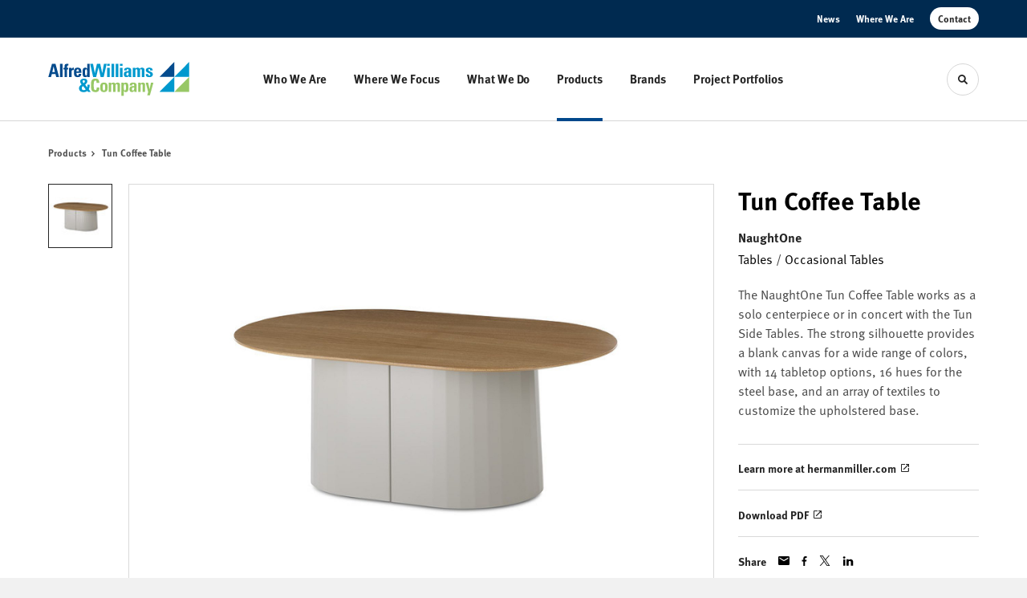

--- FILE ---
content_type: text/html; charset=utf-8
request_url: https://alfredwilliams.com/products/tun-coffee-table
body_size: 124636
content:





<!DOCTYPE html>
<html lang="en" class="-has-custom-header-footer  -has-round-edge-buttons  -has-meta-ff            ">

    
    <head>

    
          

    <!-- Google Tag Manager -->
    <script>(function(w,d,s,l,i){w[l]=w[l]||[];w[l].push({'gtm.start':
    new Date().getTime(),event:'gtm.js'});var f=d.getElementsByTagName(s)[0],
    j=d.createElement(s),dl=l!='dataLayer'?'&l='+l:'';j.async=true;j.src=
    'https://www.googletagmanager.com/gtm.js?id='+i+dl+ '&gtm_auth=wHBDqGHx4loPgfoAIWBlFA&gtm_preview=env-2&gtm_cookies_win=x';f.parentNode.insertBefore(j,f);
    })(window,document,'script','dataLayer','GTM-WXHRBXZ');</script>
    <!-- End Google Tag Manager -->

    

    

<!-- Meta -->

<meta charset="UTF-8">
<meta name="viewport" content="width=device-width, initial-scale=1.0">
<meta http-equiv="X-UA-Compatible" content="ie=edge">

<meta name="keywords" content="The NaughtOne Tun Coffee Table works as a solo centerpiece or in concert with the Tun Side Tables. The strong silhouette provides a blank canvas for a wide range of colors, with 14 tabletop options, 16 hues for the steel base, and an array of textiles to customize the upholstered base."><meta name="description" content="The NaughtOne Tun Coffee Table works as a solo centerpiece or in concert with the Tun Side Tables. The strong silhouette provides a blank canvas for a…"><meta name="referrer" content="no-referrer-when-downgrade"><meta name="robots" content="all"><meta content="https://www.facebook.com/AlfredWilliamsandCompany" property="fb:profile_id"><meta content="en_US" property="og:locale"><meta content="Alfred Williams &amp; Company" property="og:site_name"><meta content="website" property="og:type"><meta content="https://alfredwilliams.com/products/tun-coffee-table" property="og:url"><meta content="Alfred Williams &amp; Company | The NaughtOne Tun Coffee Table works as a…" property="og:title"><meta content="The NaughtOne Tun Coffee Table works as a solo centerpiece or in concert with the Tun Side Tables. The strong silhouette provides a blank canvas for a…" property="og:description"><meta content="https://hmdp-alfred.nyc3.cdn.digitaloceanspaces.com/production/products/_1200x630_crop_center-center_82_none/67be27f52ddbbf08733523a3a7d3d485.jpg?mtime=1637820943" property="og:image"><meta content="1200" property="og:image:width"><meta content="630" property="og:image:height"><meta content="67be27f52ddbbf08733523a3a7d3d485" property="og:image:alt"><meta content="https://www.instagram.com/alfredwilliams_rdu/" property="og:see_also"><meta content="https://www.linkedin.com/company/alfred-williams-&amp;-company" property="og:see_also"><meta content="https://www.facebook.com/AlfredWilliamsandCompany/" property="og:see_also"><meta content="https://twitter.com/AWC_Office" property="og:see_also"><meta name="twitter:card" content="summary_large_image"><meta name="twitter:site" content="@AWC_Office"><meta name="twitter:creator" content="@AWC_Office"><meta name="twitter:title" content="Alfred Williams &amp; Company | The NaughtOne Tun Coffee Table works as a…"><meta name="twitter:description" content="The NaughtOne Tun Coffee Table works as a solo centerpiece or in concert with the Tun Side Tables. The strong silhouette provides a blank canvas for a…"><meta name="twitter:image" content="https://hmdp-alfred.nyc3.cdn.digitaloceanspaces.com/production/products/_800x418_crop_center-center_82_none/67be27f52ddbbf08733523a3a7d3d485.jpg?mtime=1637820943"><meta name="twitter:image:width" content="800"><meta name="twitter:image:height" content="418"><meta name="twitter:image:alt" content="67be27f52ddbbf08733523a3a7d3d485"><meta name="google-site-verification" content="IdjgfEqiZ220R2dc0m20psr-B8LB_5e6hltjsGOjYps">

<!-- Title -->
<title>Alfred Williams & Company | The NaughtOne Tun Coffee Table works as a…</title>

          
<!-- Links -->
<link href="https://alfredwilliams.com/products/tun-coffee-table" rel="canonical"><link href="https://alfredwilliams.com/" rel="home"><link type="text/plain" href="https://alfredwilliams.com/humans.txt" rel="author">


<!-- Icon -->
        <link type="image/png" href="https://hmdp-alfred.nyc3.cdn.digitaloceanspaces.com/production/company/_192x192_crop_center-center_100_none/apple-touch-icon.png" rel="icon" sizes="192x192">
        <link type="image/png" href="https://hmdp-alfred.nyc3.cdn.digitaloceanspaces.com/production/company/_48x48_crop_center-center_100_none/apple-touch-icon.png" rel="icon" sizes="48x48">
        <link type="image/png" href="https://hmdp-alfred.nyc3.cdn.digitaloceanspaces.com/production/company/_32x32_crop_center-center_100_none/apple-touch-icon.png" rel="icon" sizes="32x32">
        <link type="image/png" href="https://hmdp-alfred.nyc3.cdn.digitaloceanspaces.com/production/company/_16x16_crop_center-center_100_none/apple-touch-icon.png" rel="icon" sizes="16x16">
<!-- Apple Touch Icon -->
        <link type="image/png" href="https://hmdp-alfred.nyc3.cdn.digitaloceanspaces.com/production/company/_180x180_crop_center-center_100_none/apple-touch-icon.png" rel="apple-touch-icon" sizes="180x180">


          
<!-- json-LD -->
<script type="application/ld+json">{"@context":"https://schema.org","@graph":[{"@type":"ItemPage","author":{"@id":"https://alfredwilliams.com#identity"},"copyrightHolder":{"@id":"https://alfredwilliams.com#identity"},"copyrightYear":"2021","creator":{"@id":"https://alfredwilliams.com#creator"},"dateModified":"2025-03-19T01:02:31-04:00","datePublished":"2021-11-22T02:09:41-05:00","description":"The NaughtOne Tun Coffee Table works as a solo centerpiece or in concert with the Tun Side Tables. The strong silhouette provides a blank canvas for a wide range of colors, with 14 tabletop options, 16 hues for the steel base, and an array of textiles to customize the upholstered base.","headline":"The NaughtOne Tun Coffee Table works as a solo centerpiece or in concert with the Tun Side Tables. The strong silhouette provides a blank canvas for a wide range of colors, with 14 tabletop options, 16 hues for the steel base, and an array of textiles to customize the upholstered base.","image":{"@type":"ImageObject","url":"https://hmdp-alfred.nyc3.cdn.digitaloceanspaces.com/production/products/_1200x630_crop_center-center_82_none/67be27f52ddbbf08733523a3a7d3d485.jpg?mtime=1637820943"},"inLanguage":"en-us","mainEntityOfPage":"https://alfredwilliams.com/products/tun-coffee-table","name":"The NaughtOne Tun Coffee Table works as a solo centerpiece or in concert with the Tun Side Tables. The strong silhouette provides a blank canvas for a wide range of colors, with 14 tabletop options, 16 hues for the steel base, and an array of textiles to customize the upholstered base.","publisher":{"@id":"https://alfredwilliams.com#creator"},"url":"https://alfredwilliams.com/products/tun-coffee-table"},{"@id":"https://alfredwilliams.com#identity","@type":"Organization","address":{"@type":"PostalAddress","addressCountry":"US","addressLocality":"Raleigh","addressRegion":"NC","postalCode":"27601","streetAddress":"410 S Salisbury Street, Suite 200"},"alternateName":"Certified Herman Miller Dealer","contactPoint":[{"@type":"ContactPoint","contactType":"customer support","telephone":"+1-919-832-9570"}],"description":"For over 150 years Alfred Williams & Company has been driven by smart, creative, and talented people. We are a team of problem solvers who work with you to enable your organization’s purpose by delivering a workplace that supports the health and well-being of your people — today and in the future.\r\n\r\nA leader in workplace strategy, placemaking, office furnishings and pre-constructed solutions, we have grown to become the second-largest Herman Miller Dealer in North America, and their only distributor in North Carolina, South Carolina and Nashville, Tennessee. The size and the strength of our partner relationships gives us the capacity to deliver projects of any size to our clients in their locations throughout the United States.","duns":"024759961","email":"info@alfredwilliams.com","founder":"Alfred Williams","foundingDate":"1867","foundingLocation":"Raleigh, NC","image":{"@type":"ImageObject","height":"72","url":"https://hmdp-alfred.nyc3.cdn.digitaloceanspaces.com/production/logos/alfredwilliams-logo.png","width":"300"},"logo":{"@type":"ImageObject","height":"60","url":"https://hmdp-alfred.nyc3.cdn.digitaloceanspaces.com/production/logos/_600x60_fit_center-center_82_none/alfredwilliams-logo.png?mtime=1562693241","width":"250"},"name":"Alfred Williams & Company","sameAs":["https://twitter.com/AWC_Office","https://www.facebook.com/AlfredWilliamsandCompany/","https://www.linkedin.com/company/alfred-williams-&-company","https://www.instagram.com/alfredwilliams_rdu/"],"telephone":"919-832-9570","url":"https://alfredwilliams.com"},{"@id":"http://mightyinthemidwest.com#creator","@type":"LocalBusiness","address":{"@type":"PostalAddress","addressCountry":"United States","addressLocality":"Grand Rapids","addressRegion":"MI","postalCode":"49503","streetAddress":"50 Louis St NW #520"},"alternateName":"Mighty","description":"Mighty is a digital strategy, design, and technology agency. We're a team of strategists, designers, and web technologists, here to help you find clarity and craft websites and digital products that effectively connect people to meaningful content. In partnership with MillerKnoll, we've developed and operated the MillerKnoll Dealer Platform (https://mkdealerplatform.com) since 2014, a robust custom website platform for 40+ MillerKnoll contract furniture dealers.","email":"hello@mightyinthemidwest.com","founder":"Cliff Wegner","foundingDate":"2007-08-01","foundingLocation":"Grand Rapids, MI","geo":{"@type":"GeoCoordinates","latitude":"42.9637494","longitude":"-85.6724149"},"image":{"@type":"ImageObject","height":"119","url":"https://hmdp-alfred.nyc3.cdn.digitaloceanspaces.com/production/company/226060362-dcb3ea84-94ee-495f-a3cd-9bde0feabed5.png","width":"119"},"logo":{"@type":"ImageObject","height":"60","url":"https://hmdp-alfred.nyc3.cdn.digitaloceanspaces.com/production/company/_600x60_fit_center-center_82_none/226060362-dcb3ea84-94ee-495f-a3cd-9bde0feabed5.png?mtime=1680636403","width":"60"},"name":"Mighty C0.","openingHoursSpecification":[{"@type":"OpeningHoursSpecification","closes":"17:00:00","dayOfWeek":["Monday"],"opens":"09:00:00"},{"@type":"OpeningHoursSpecification","closes":"17:00:00","dayOfWeek":["Tuesday"],"opens":"09:00:00"},{"@type":"OpeningHoursSpecification","closes":"17:00:00","dayOfWeek":["Wednesday"],"opens":"09:00:00"},{"@type":"OpeningHoursSpecification","closes":"17:00:00","dayOfWeek":["Thursday"],"opens":"09:00:00"},{"@type":"OpeningHoursSpecification","closes":"17:00:00","dayOfWeek":["Friday"],"opens":"09:00:00"}],"priceRange":"$$$","telephone":"+1 (616) 222-0778","url":"http://mightyinthemidwest.com"},{"@type":"BreadcrumbList","description":"Breadcrumbs list","itemListElement":[{"@type":"ListItem","item":"https://alfredwilliams.com/","name":"Homepage","position":1},{"@type":"ListItem","item":"https://alfredwilliams.com/products","name":"Products","position":2},{"@type":"ListItem","item":"https://alfredwilliams.com/products/tun-coffee-table","name":"Tun Coffee Table","position":3}],"name":"Breadcrumbs"}]}</script>

          
<!-- CSS -->


        
                <link rel="stylesheet" href="https://use.typekit.net/sjp7qxl.css" crossorigin="anonymous">
    

        <link rel="stylesheet" href="https://alfredwilliams.com//dist/assets/millerknoll-C7nx-bpP.css">

<style>

:root {
    --abc:#FFFFFF;


    --color-accent-primary:#0055a4;
    --color-accent-hocus:#00488b;
    --color-accent-active:#003d76;

    --color-header-primary-navigation-background:#ffffff;
    --color-header-primary-navigation-border:#d7d7d7;
    --color-header-primary-navigation-link-hover:#00488b;
    --color-header-primary-navigation-link:#252525;
    --color-header-primary-navigation-text:#252525;
    --color-header-utility-navigation-background:#002a50;
    --color-header-utility-navigation-border:#26496a;
    --color-header-utility-navigation-button-background-hover:#d6e6f3;
    --color-header-utility-navigation-button-background:#ffffff;
    --color-header-utility-navigation-button-text-hover:#252525;
    --color-header-utility-navigation-button-text:#252525;
    --color-header-utility-navigation-text:#ffffff;

    --color-footer-primary-navigation-background:#002a50;
	--color-footer-primary-navigation-border:#002a50;
	--color-footer-primary-navigation-button-background-hover:#00488b;
	--color-footer-primary-navigation-button-background:#0055aa;
	--color-footer-primary-navigation-button-text-hover:#ffffff;
	--color-footer-primary-navigation-button-text:#ffffff;
	--color-footer-primary-navigation-headline:#ffffff;
	--color-footer-primary-navigation-text:#bdc9d4;
	--color-footer-utility-navigation-background:#002145;
	--color-footer-utility-navigation-border:#002145;
	--color-footer-utility-navigation-text:#ffffff;
    --color-footer-utility-navigation-parent-company-background:;
    --color-footer-utility-navigation-parent-company-text:;


}

body {
    background-color: #f1f1f1 !important;}

</style>


          
<!-- js -->




    <!-- Fathom - beautiful, simple website analytics -->
    <script src="https://cdn.usefathom.com/script.js" data-site="ULNEQVPI" data-cookieconsent="ignore" defer></script>
    <!-- / Fathom -->

        <script>var passwordpolicy = {"showStrengthIndicator":true};</script>

    </head>

    
    <body>

    
        

        

    <!-- Google Tag Manager (noscript) -->
    <noscript><iframe src="https://www.googletagmanager.com/ns.html?id=GTM-WXHRBXZ&gtm_auth=wHBDqGHx4loPgfoAIWBlFA&gtm_preview=env-2&gtm_cookies_win=x"
    height="0" width="0" style="display:none;visibility:hidden"></iframe></noscript>
    <!-- End Google Tag Manager (noscript) -->


    
<!-- browser notifications -->

<noscript>
    <div class="o-container">
        <div class="c-noscript-notification">
            <p>
                <strong>JavaScript is not enabled!</strong>
                <br>This website requires your browser to have JavaScript enabled.
                Check <a href="http://enable-javascript.com" target="_blank" rel="noopener">enable-javascript.com</a> for instructions on how to enable JavaScript in your web browser.
            </p>
        </div>
    </div>
</noscript>

<!-- content -->

        
<nav class="c-skip-nav">

    


<a
         class="c-button || c-skip-nav__link" href="#tun-coffee-table-page" title="Skip to Content" >

        <span class="c-button__text">Skip to Content</span>

        
</a>

    


<a
         class="c-button || c-skip-nav__link" href="#skip-to-footer" title="Skip to Footer" >

        <span class="c-button__text">Skip to Footer</span>

        
</a>

</nav>

<div class="o-site-container o-container">

        <div class="c-header__oob" data-module-sub-nav-toggle></div>
    <header class="o-header c-header">
        

<nav class="c-header__utility">
    <ul class="c-header__utility--contact">
        
                            <li>
                    


<a
         class="c-link" href="https://alfredwilliams.com/news" title="News" >

        <span class="c-link__text">News</span>

        
</a>
                </li>
            
        
                            <li>
                    


<a
         class="c-link" href="https://alfredwilliams.com/locations" title="Where We Are" >

        <span class="c-link__text">Where We Are</span>

        
</a>
                </li>
            
        
                            <li>
                    


<a
         class="c-button || -is-color-primary -is-small" href="https://alfredwilliams.com/contact" title="Contact" >

        <span class="c-button__text">Contact</span>

        
</a>
                </li>
            
            </ul>
</nav>

        
<div class="c-header__elements">

        
        <a href="/" title="Alfred Williams &amp; Company" class="c-header__logo">
        
<img  src="https://hmdp-alfred.nyc3.cdn.digitaloceanspaces.com/production/company/logo.svg" alt="Alfred Williams &amp; Company" draggable="false" />
    </a>

            
                
                    
        
        <nav class="c-header__navigation -is-center-aligned">

                <ul class="js-sub-nav">

            
                                                                
                                                                                                                    
                                                                                                                                                                                                                                                                                                                                                                                                                
                
                <li class="">
                    


<a
         class="c-link -is-caret--right || c-header__navigation-link js-sub-nav" href="https://alfredwilliams.com/about" title="Who We Are"  data-module-sub-nav-toggle data-menu-target=about >

        <span class="c-link__text">Who We Are</span>

                <svg width="4" height="7" fill="currentColor" class="" enable-background="new 0 0 4 7" viewBox="0 0 4 7" xmlns="http://www.w3.org/2000/svg"><path clip-rule="evenodd" d="m0 5.9.9 1.1 3.1-3.5-3.1-3.5-.9 1.1 2.2 2.4z" fill-rule="evenodd"/></svg>
    
</a>
                </li>

            
                                                                
                                                                                                                    
                                                                                                                                                                                                                                                                                                                                                            
                
                <li class="">
                    


<a
         class="c-link -is-caret--right || c-header__navigation-link js-sub-nav" href="https://alfredwilliams.com/markets" title="Where We Focus"  data-module-sub-nav-toggle data-menu-target=markets >

        <span class="c-link__text">Where We Focus</span>

                <svg width="4" height="7" fill="currentColor" class="" enable-background="new 0 0 4 7" viewBox="0 0 4 7" xmlns="http://www.w3.org/2000/svg"><path clip-rule="evenodd" d="m0 5.9.9 1.1 3.1-3.5-3.1-3.5-.9 1.1 2.2 2.4z" fill-rule="evenodd"/></svg>
    
</a>
                </li>

            
                                                                
                                                                                                                    
                                                                                                                                                                                                                                                                                                                                                                                                                                                                                                                                                                                                                                                                                                                                        
                
                <li class="">
                    


<a
         class="c-link -is-caret--right || c-header__navigation-link js-sub-nav" href="https://alfredwilliams.com/services" title="What We Do"  data-module-sub-nav-toggle data-menu-target=services >

        <span class="c-link__text">What We Do</span>

                <svg width="4" height="7" fill="currentColor" class="" enable-background="new 0 0 4 7" viewBox="0 0 4 7" xmlns="http://www.w3.org/2000/svg"><path clip-rule="evenodd" d="m0 5.9.9 1.1 3.1-3.5-3.1-3.5-.9 1.1 2.2 2.4z" fill-rule="evenodd"/></svg>
    
</a>
                </li>

            
                                                                
                                                                            
                
                <li class="">
                    


<a
         class="c-link -is-caret--right || c-header__navigation-link js-sub-nav -is-active" href="https://alfredwilliams.com/products" title="Products"  data-module-sub-nav-toggle data-menu-target=products >

        <span class="c-link__text">Products</span>

                <svg width="4" height="7" fill="currentColor" class="" enable-background="new 0 0 4 7" viewBox="0 0 4 7" xmlns="http://www.w3.org/2000/svg"><path clip-rule="evenodd" d="m0 5.9.9 1.1 3.1-3.5-3.1-3.5-.9 1.1 2.2 2.4z" fill-rule="evenodd"/></svg>
    
</a>
                </li>

            
                                                                
                                                                            
                
                <li class="">
                    


<a
         class="c-link || c-header__navigation-link" href="https://alfredwilliams.com/brands" title="Brands" >

        <span class="c-link__text">Brands</span>

        
</a>
                </li>

            
                                                                
                                                                            
                
                <li class="-is-last-desktop">
                    


<a
         class="c-link -is-caret--right || c-header__navigation-link js-sub-nav" href="https://alfredwilliams.com/projects" title="Project Portfolios"  data-module-sub-nav-toggle data-menu-target=projects >

        <span class="c-link__text">Project Portfolios</span>

                <svg width="4" height="7" fill="currentColor" class="" enable-background="new 0 0 4 7" viewBox="0 0 4 7" xmlns="http://www.w3.org/2000/svg"><path clip-rule="evenodd" d="m0 5.9.9 1.1 3.1-3.5-3.1-3.5-.9 1.1 2.2 2.4z" fill-rule="evenodd"/></svg>
    
</a>
                </li>

            
                        
                <li class="-is-mobile-only">
                    


<a
         class="c-link || c-header__navigation-link" href="https://alfredwilliams.com/news" title="News" >

        <span class="c-link__text">News</span>

        
</a>
                </li>

            
                <li class="-is-mobile-only">
                    


<a
         class="c-link || c-header__navigation-link" href="https://alfredwilliams.com/locations" title="Where We Are" >

        <span class="c-link__text">Where We Are</span>

        
</a>
                </li>

            
                <li class="-is-mobile-only">
                    


<a
         class="c-link || c-header__navigation-link" href="https://alfredwilliams.com/contact" title="Contact" >

        <span class="c-link__text">Contact</span>

        
</a>
                </li>

            
        </ul>
    </nav>

        <div class="c-header__search-frame">
        <button
        class="c-header__search-toggle"
        data-module-search-toggle
        data-module-sub-nav-toggle
        aria-label="Toggle Search"
        title="Toggle Search"
        aria-labelledby="search-toggle-label">
            <span class="sr-only" id="search-toggle-label">Toggle search</span>
            <svg width="16" height="16" fill="currentColor" class="-search" viewBox="0 0 16 16" xmlns="http://www.w3.org/2000/svg"><path d="m15.78 13.84-3.78-3.84a6.3 6.3 0 0 0 1-3.5 6.35 6.35 0 0 0 -.87-3.27 6.67 6.67 0 0 0 -2.36-2.36 6.35 6.35 0 0 0 -3.27-.87 6.35 6.35 0 0 0 -3.27.87 6.67 6.67 0 0 0 -2.36 2.36 6.35 6.35 0 0 0 -.87 3.27 6.35 6.35 0 0 0 .87 3.27 6.67 6.67 0 0 0 2.36 2.36 6.35 6.35 0 0 0 3.27.87 6.3 6.3 0 0 0 3.5-1l3.81 3.81a.76.76 0 0 0 1.07 0l.87-.87a.76.76 0 0 0 0-1.07zm-5.78-5.32a4.11 4.11 0 1 1 .53-2 4 4 0 0 1 -.53 2z"/></svg>
            <svg width="16" height="16" fill="currentColor" class="-close" enable-background="new 0 0 16 16" viewBox="0 0 16 16" xmlns="http://www.w3.org/2000/svg"><path clip-rule="evenodd" d="m16 1.3-1.3-1.3-6.7 6.7-6.7-6.7-1.3 1.3 6.7 6.7-6.7 6.7 1.3 1.3 6.7-6.7 6.7 6.7 1.3-1.3-6.7-6.7z" fill-rule="evenodd"/></svg>
        </button>
    </div>

        <div class="c-header__search">
        <form action="/search/results" method="get">
            <label>
                <span class="u-screen-reader-text">Search Input</span>
                <input type="text" value="" class="c-header__search-field" name="q" placeholder="Search" />
            </label>
            <button class="c-header__search-submit">
                <span>Search</span>
                <svg width="16" height="16" fill="currentColor" class="" viewBox="0 0 16 16" xmlns="http://www.w3.org/2000/svg"><path d="m15.78 13.84-3.78-3.84a6.3 6.3 0 0 0 1-3.5 6.35 6.35 0 0 0 -.87-3.27 6.67 6.67 0 0 0 -2.36-2.36 6.35 6.35 0 0 0 -3.27-.87 6.35 6.35 0 0 0 -3.27.87 6.67 6.67 0 0 0 -2.36 2.36 6.35 6.35 0 0 0 -.87 3.27 6.35 6.35 0 0 0 .87 3.27 6.67 6.67 0 0 0 2.36 2.36 6.35 6.35 0 0 0 3.27.87 6.3 6.3 0 0 0 3.5-1l3.81 3.81a.76.76 0 0 0 1.07 0l.87-.87a.76.76 0 0 0 0-1.07zm-5.78-5.32a4.11 4.11 0 1 1 .53-2 4 4 0 0 1 -.53 2z"/></svg>
            </button>
        </form>
    </div>

        <button class="c-header__burger" data-module-nav-toggle data-module-sub-nav-toggle>
        <svg width="21" height="14" fill="currentColor" class="-burger" enable-background="new 0 0 21 14" viewBox="0 0 21 14" xmlns="http://www.w3.org/2000/svg"><path clip-rule="evenodd" d="m0 14h21v-2.3h-21zm0-5.8h21v-2.4h-21zm0-8.2v2.3h21v-2.3z" fill-rule="evenodd"/></svg>
        <svg width="16" height="16" fill="currentColor" class="-close" enable-background="new 0 0 16 16" viewBox="0 0 16 16" xmlns="http://www.w3.org/2000/svg"><path clip-rule="evenodd" d="m16 1.3-1.3-1.3-6.7 6.7-6.7-6.7-1.3 1.3 6.7 6.7-6.7 6.7 1.3 1.3 6.7-6.7 6.7 6.7 1.3-1.3-6.7-6.7z" fill-rule="evenodd"/></svg>
    </button>

        
                            <div class="c-header__sub-nav js-sub-nav" id="aboutSubNav">
            <div class="c-header__sub-thumbnails js-sub-nav">
                <ul>

                    
                    <li class="-is-mobile-only">
                        <button class="c-header__sub-title" data-module-sub-nav-toggle>
                            <svg width="4" height="7" fill="currentColor" class="" enable-background="new 0 0 4 7" viewBox="0 0 4 7" xmlns="http://www.w3.org/2000/svg"><path clip-rule="evenodd" d="m4 1.1-.9-1.1-3.1 3.5 3.1 3.5.9-1.1-2.2-2.4z" fill-rule="evenodd"/></svg>
                            <span>Who We Are</span>
                        </button>
                    </li>

                    
                                                                                                                                                                <li >
                                    <a href="https://alfredwilliams.com/about/history" title="Elevate Your Experience" class="c-header__sub-link">
                                        


    
    




<picture>
                <source media="(max-width: 320px)" srcset="https://hmdp-alfred.nyc3.cdn.digitaloceanspaces.com/production/primaryImages/_640x480_crop_center-center_61_line/Alfred-Williams-SM-1B.png 640w" />
            <source media="(max-width: 768px)" srcset="https://hmdp-alfred.nyc3.cdn.digitaloceanspaces.com/production/primaryImages/_1536x1152_crop_center-center_61_line/Alfred-Williams-SM-1B.png 1536w" />
            <source media="(max-width: 1600px)" srcset="https://hmdp-alfred.nyc3.cdn.digitaloceanspaces.com/production/primaryImages/_1600x1200_crop_center-center_82_line/Alfred-Williams-SM-1B.png 1600w" />
        <!-- img tag for browsers that do not support picture element -->
    <img  src="data:image/svg+xml,%3Csvg%20xmlns=%27http://www.w3.org/2000/svg%27%20width=%271600%27%20height=%271200%27%20style=%27background:%23CCC%27%20/%3E" srcset="https://hmdp-alfred.nyc3.cdn.digitaloceanspaces.com/production/primaryImages/_640x480_crop_center-center_61_line/Alfred-Williams-SM-1B.png 640w, https://hmdp-alfred.nyc3.cdn.digitaloceanspaces.com/production/primaryImages/_1536x1152_crop_center-center_61_line/Alfred-Williams-SM-1B.png 1536w, https://hmdp-alfred.nyc3.cdn.digitaloceanspaces.com/production/primaryImages/_1600x1200_crop_center-center_82_line/Alfred-Williams-SM-1B.png 1600w" width="1600" alt="Alfred Williams SM 1 B" sizes="100vw" draggable="false" loading="lazy" />
</picture>


                                        <span>Elevate Your Experience</span>
                                    </a>
                                </li>
                            
                                                                                                                                                                <li >
                                    <a href="https://alfredwilliams.com/about/our-team" title="Leadership Team" class="c-header__sub-link">
                                        


    
    




<picture>
                <source media="(max-width: 320px)" srcset="https://hmdp-alfred.nyc3.cdn.digitaloceanspaces.com/production/primaryImages/_640x480_crop_center-center_61_line/2024_11_14_GenAlf04_A.jpg 640w" />
            <source media="(max-width: 768px)" srcset="https://hmdp-alfred.nyc3.cdn.digitaloceanspaces.com/production/primaryImages/_1536x1152_crop_center-center_61_line/2024_11_14_GenAlf04_A.jpg 1536w" />
            <source media="(max-width: 1600px)" srcset="https://hmdp-alfred.nyc3.cdn.digitaloceanspaces.com/production/primaryImages/_1600x1200_crop_center-center_82_line/2024_11_14_GenAlf04_A.jpg 1600w" />
        <!-- img tag for browsers that do not support picture element -->
    <img  src="data:image/svg+xml,%3Csvg%20xmlns=%27http://www.w3.org/2000/svg%27%20width=%271600%27%20height=%271200%27%20style=%27background:%23CCC%27%20/%3E" srcset="https://hmdp-alfred.nyc3.cdn.digitaloceanspaces.com/production/primaryImages/_640x480_crop_center-center_61_line/2024_11_14_GenAlf04_A.jpg 640w, https://hmdp-alfred.nyc3.cdn.digitaloceanspaces.com/production/primaryImages/_1536x1152_crop_center-center_61_line/2024_11_14_GenAlf04_A.jpg 1536w, https://hmdp-alfred.nyc3.cdn.digitaloceanspaces.com/production/primaryImages/_1600x1200_crop_center-center_82_line/2024_11_14_GenAlf04_A.jpg 1600w" width="1600" alt="2024 11 14 Gen Alf04 A" sizes="100vw" draggable="false" loading="lazy" />
</picture>


                                        <span>Leadership Team</span>
                                    </a>
                                </li>
                            
                                                                                                                                                                <li >
                                    <a href="https://alfredwilliams.com/about/careers" title="Employment Opportunities" class="c-header__sub-link">
                                        


    
    




<picture>
                <source media="(max-width: 320px)" srcset="https://hmdp-alfred.nyc3.cdn.digitaloceanspaces.com/production/primaryImages/_640x480_crop_center-center_61_line/Alfred-Williams-SM-6.jpg 640w" />
            <source media="(max-width: 768px)" srcset="https://hmdp-alfred.nyc3.cdn.digitaloceanspaces.com/production/primaryImages/_1536x1152_crop_center-center_61_line/Alfred-Williams-SM-6.jpg 1536w" />
            <source media="(max-width: 1600px)" srcset="https://hmdp-alfred.nyc3.cdn.digitaloceanspaces.com/production/primaryImages/_1600x1200_crop_center-center_82_line/Alfred-Williams-SM-6.jpg 1600w" />
        <!-- img tag for browsers that do not support picture element -->
    <img  src="data:image/svg+xml,%3Csvg%20xmlns=%27http://www.w3.org/2000/svg%27%20width=%271600%27%20height=%271200%27%20style=%27background:%23CCC%27%20/%3E" srcset="https://hmdp-alfred.nyc3.cdn.digitaloceanspaces.com/production/primaryImages/_640x480_crop_center-center_61_line/Alfred-Williams-SM-6.jpg 640w, https://hmdp-alfred.nyc3.cdn.digitaloceanspaces.com/production/primaryImages/_1536x1152_crop_center-center_61_line/Alfred-Williams-SM-6.jpg 1536w, https://hmdp-alfred.nyc3.cdn.digitaloceanspaces.com/production/primaryImages/_1600x1200_crop_center-center_82_line/Alfred-Williams-SM-6.jpg 1600w" width="1600" alt="Alfred Williams SM 6" sizes="100vw" draggable="false" loading="lazy" />
</picture>


                                        <span>Employment Opportunities</span>
                                    </a>
                                </li>
                            
                                                                                                                                                                <li >
                                    <a href="https://alfredwilliams.com/about/certified-dealer" title="Certified Dealer" class="c-header__sub-link">
                                        


    
    




<picture>
                <source media="(max-width: 320px)" srcset="https://hmdp-alfred.nyc3.cdn.digitaloceanspaces.com/production/primaryImages/_640x480_crop_center-center_61_line/AWC-Certified_Dealer.jpg 640w" />
            <source media="(max-width: 768px)" srcset="https://hmdp-alfred.nyc3.cdn.digitaloceanspaces.com/production/primaryImages/_1536x1152_crop_center-center_61_line/AWC-Certified_Dealer.jpg 1536w" />
            <source media="(max-width: 1600px)" srcset="https://hmdp-alfred.nyc3.cdn.digitaloceanspaces.com/production/primaryImages/_1600x1200_crop_center-center_82_line/AWC-Certified_Dealer.jpg 1600w" />
        <!-- img tag for browsers that do not support picture element -->
    <img  src="data:image/svg+xml,%3Csvg%20xmlns=%27http://www.w3.org/2000/svg%27%20width=%271600%27%20height=%271200%27%20style=%27background:%23CCC%27%20/%3E" srcset="https://hmdp-alfred.nyc3.cdn.digitaloceanspaces.com/production/primaryImages/_640x480_crop_center-center_61_line/AWC-Certified_Dealer.jpg 640w, https://hmdp-alfred.nyc3.cdn.digitaloceanspaces.com/production/primaryImages/_1536x1152_crop_center-center_61_line/AWC-Certified_Dealer.jpg 1536w, https://hmdp-alfred.nyc3.cdn.digitaloceanspaces.com/production/primaryImages/_1600x1200_crop_center-center_82_line/AWC-Certified_Dealer.jpg 1600w" width="1600" alt="Awc Certified Dealer" sizes="100vw" draggable="false" loading="lazy" />
</picture>


                                        <span>Certified Dealer</span>
                                    </a>
                                </li>
                            
                                                                                                                                                                <li >
                                    <a href="https://alfredwilliams.com/about/community-engagement" title="Community Matters" class="c-header__sub-link">
                                        


    
    




<picture>
                <source media="(max-width: 320px)" srcset="https://hmdp-alfred.nyc3.cdn.digitaloceanspaces.com/production/primaryImages/_640x480_crop_center-center_61_line/Community-Engagement-2020.jpg 640w" />
            <source media="(max-width: 768px)" srcset="https://hmdp-alfred.nyc3.cdn.digitaloceanspaces.com/production/primaryImages/_1536x1152_crop_center-center_61_line/Community-Engagement-2020.jpg 1536w" />
            <source media="(max-width: 1600px)" srcset="https://hmdp-alfred.nyc3.cdn.digitaloceanspaces.com/production/primaryImages/_1600x1200_crop_center-center_82_line/Community-Engagement-2020.jpg 1600w" />
        <!-- img tag for browsers that do not support picture element -->
    <img  src="data:image/svg+xml,%3Csvg%20xmlns=%27http://www.w3.org/2000/svg%27%20width=%271600%27%20height=%271200%27%20style=%27background:%23CCC%27%20/%3E" srcset="https://hmdp-alfred.nyc3.cdn.digitaloceanspaces.com/production/primaryImages/_640x480_crop_center-center_61_line/Community-Engagement-2020.jpg 640w, https://hmdp-alfred.nyc3.cdn.digitaloceanspaces.com/production/primaryImages/_1536x1152_crop_center-center_61_line/Community-Engagement-2020.jpg 1536w, https://hmdp-alfred.nyc3.cdn.digitaloceanspaces.com/production/primaryImages/_1600x1200_crop_center-center_82_line/Community-Engagement-2020.jpg 1600w" width="1600" alt="Community Engagement 2020" sizes="100vw" draggable="false" loading="lazy" />
</picture>


                                        <span>Community Matters</span>
                                    </a>
                                </li>
                            
                                                                                                                                                                <li class="-is-mobile-only">
                                    <a href="https://alfredwilliams.com/about/sustainability" title="Sustainability" class="c-header__sub-link">
                                        


    
    




<picture>
                <source media="(max-width: 320px)" srcset="https://hmdp-alfred.nyc3.cdn.digitaloceanspaces.com/production/primaryImages/_640x480_crop_center-center_61_line/2024_11_14_GenAlf02_A.jpg 640w" />
            <source media="(max-width: 768px)" srcset="https://hmdp-alfred.nyc3.cdn.digitaloceanspaces.com/production/primaryImages/_1536x1152_crop_center-center_61_line/2024_11_14_GenAlf02_A.jpg 1536w" />
            <source media="(max-width: 1600px)" srcset="https://hmdp-alfred.nyc3.cdn.digitaloceanspaces.com/production/primaryImages/_1600x1200_crop_center-center_82_line/2024_11_14_GenAlf02_A.jpg 1600w" />
        <!-- img tag for browsers that do not support picture element -->
    <img  src="data:image/svg+xml,%3Csvg%20xmlns=%27http://www.w3.org/2000/svg%27%20width=%271600%27%20height=%271200%27%20style=%27background:%23CCC%27%20/%3E" srcset="https://hmdp-alfred.nyc3.cdn.digitaloceanspaces.com/production/primaryImages/_640x480_crop_center-center_61_line/2024_11_14_GenAlf02_A.jpg 640w, https://hmdp-alfred.nyc3.cdn.digitaloceanspaces.com/production/primaryImages/_1536x1152_crop_center-center_61_line/2024_11_14_GenAlf02_A.jpg 1536w, https://hmdp-alfred.nyc3.cdn.digitaloceanspaces.com/production/primaryImages/_1600x1200_crop_center-center_82_line/2024_11_14_GenAlf02_A.jpg 1600w" width="1600" alt="2024 11 14 Gen Alf02 A" sizes="100vw" draggable="false" loading="lazy" />
</picture>


                                        <span>Sustainability</span>
                                    </a>
                                </li>
                            
                    
                    <li class="-is-view-all">
                        


<a
         class="c-link -is-cta-arrow--right || c-cta -is-color-primary -has-arrow" href="https://alfredwilliams.com/about" title="Who We Are" >

        <span class="c-link__text">Who We Are</span>

                <svg class="c-cta__arrow" width="17" height="10" fill="currentColor" enable-background="new 0 0 17 10" viewBox="0 0 17 10" xmlns="http://www.w3.org/2000/svg"><path clip-rule="evenodd" d="m0 3.9h13l-2.4-2.4 1.5-1.5 4.9 5-4.9 5-1.5-1.5 2.4-2.4h-13z" fill-rule="evenodd"/></svg>
    
</a>
                    </li>
                </ul>
            </div>
        </div>

                        
        
                        
        
                        
        
                        
        
                        
        
                        
        
                        
        
        
    
                            <div class="c-header__sub-nav js-sub-nav" id="marketsSubNav">
            <div class="c-header__sub-thumbnails js-sub-nav">
                <ul>

                    
                    <li class="-is-mobile-only">
                        <button class="c-header__sub-title" data-module-sub-nav-toggle>
                            <svg width="4" height="7" fill="currentColor" class="" enable-background="new 0 0 4 7" viewBox="0 0 4 7" xmlns="http://www.w3.org/2000/svg"><path clip-rule="evenodd" d="m4 1.1-.9-1.1-3.1 3.5 3.1 3.5.9-1.1-2.2-2.4z" fill-rule="evenodd"/></svg>
                            <span>Markets</span>
                        </button>
                    </li>

                    
                                            
                                                                                                                    <li >
                                    <a href="https://alfredwilliams.com/markets/education" title="People + Pedagogy + Place" class="c-header__sub-link">
                                        


    
    




<picture>
                <source media="(max-width: 320px)" srcset="https://hmdp-alfred.nyc3.cdn.digitaloceanspaces.com/production/primaryImages/_640x480_crop_center-center_61_line/Kimball-Img1.jpg 640w" />
            <source media="(max-width: 768px)" srcset="https://hmdp-alfred.nyc3.cdn.digitaloceanspaces.com/production/primaryImages/_1536x1152_crop_center-center_61_line/Kimball-Img1.jpg 1536w" />
            <source media="(max-width: 1600px)" srcset="https://hmdp-alfred.nyc3.cdn.digitaloceanspaces.com/production/primaryImages/_1600x1200_crop_center-center_82_line/Kimball-Img1.jpg 1600w" />
        <!-- img tag for browsers that do not support picture element -->
    <img  src="data:image/svg+xml,%3Csvg%20xmlns=%27http://www.w3.org/2000/svg%27%20width=%271600%27%20height=%271200%27%20style=%27background:%23CCC%27%20/%3E" srcset="https://hmdp-alfred.nyc3.cdn.digitaloceanspaces.com/production/primaryImages/_640x480_crop_center-center_61_line/Kimball-Img1.jpg 640w, https://hmdp-alfred.nyc3.cdn.digitaloceanspaces.com/production/primaryImages/_1536x1152_crop_center-center_61_line/Kimball-Img1.jpg 1536w, https://hmdp-alfred.nyc3.cdn.digitaloceanspaces.com/production/primaryImages/_1600x1200_crop_center-center_82_line/Kimball-Img1.jpg 1600w" width="1600" alt="Kimball Img1" sizes="100vw" draggable="false" loading="lazy" />
</picture>


                                        <span>People + Pedagogy + Place</span>
                                    </a>
                                </li>
                            
                                            
                                                                                                                    <li >
                                    <a href="https://alfredwilliams.com/markets/commercial" title="Commercial" class="c-header__sub-link">
                                        


    
    




<picture>
                <source media="(max-width: 320px)" srcset="https://hmdp-alfred.nyc3.cdn.digitaloceanspaces.com/production/primaryImages/_640x480_crop_center-center_61_line/Clariant-2.jpg 640w" />
            <source media="(max-width: 768px)" srcset="https://hmdp-alfred.nyc3.cdn.digitaloceanspaces.com/production/primaryImages/_1536x1152_crop_center-center_61_line/Clariant-2.jpg 1536w" />
            <source media="(max-width: 1600px)" srcset="https://hmdp-alfred.nyc3.cdn.digitaloceanspaces.com/production/primaryImages/_1600x1200_crop_center-center_82_line/Clariant-2.jpg 1600w" />
        <!-- img tag for browsers that do not support picture element -->
    <img  src="data:image/svg+xml,%3Csvg%20xmlns=%27http://www.w3.org/2000/svg%27%20width=%271600%27%20height=%271200%27%20style=%27background:%23CCC%27%20/%3E" srcset="https://hmdp-alfred.nyc3.cdn.digitaloceanspaces.com/production/primaryImages/_640x480_crop_center-center_61_line/Clariant-2.jpg 640w, https://hmdp-alfred.nyc3.cdn.digitaloceanspaces.com/production/primaryImages/_1536x1152_crop_center-center_61_line/Clariant-2.jpg 1536w, https://hmdp-alfred.nyc3.cdn.digitaloceanspaces.com/production/primaryImages/_1600x1200_crop_center-center_82_line/Clariant-2.jpg 1600w" width="1600" alt="Clariant 2" sizes="100vw" draggable="false" loading="lazy" />
</picture>


                                        <span>Commercial</span>
                                    </a>
                                </li>
                            
                                            
                                                                                                                    <li >
                                    <a href="https://alfredwilliams.com/markets/healthcare" title="Creating Great Spaces to Work and Heal" class="c-header__sub-link">
                                        


    
    




<picture>
                <source media="(max-width: 320px)" srcset="https://hmdp-alfred.nyc3.cdn.digitaloceanspaces.com/production/primaryImages/_640x480_crop_center-center_61_line/2019_09_28_PWMUSC01_A.jpg 640w" />
            <source media="(max-width: 768px)" srcset="https://hmdp-alfred.nyc3.cdn.digitaloceanspaces.com/production/primaryImages/_1536x1152_crop_center-center_61_line/2019_09_28_PWMUSC01_A.jpg 1536w" />
            <source media="(max-width: 1600px)" srcset="https://hmdp-alfred.nyc3.cdn.digitaloceanspaces.com/production/primaryImages/_1600x1200_crop_center-center_82_line/2019_09_28_PWMUSC01_A.jpg 1600w" />
        <!-- img tag for browsers that do not support picture element -->
    <img  src="data:image/svg+xml,%3Csvg%20xmlns=%27http://www.w3.org/2000/svg%27%20width=%271600%27%20height=%271200%27%20style=%27background:%23CCC%27%20/%3E" srcset="https://hmdp-alfred.nyc3.cdn.digitaloceanspaces.com/production/primaryImages/_640x480_crop_center-center_61_line/2019_09_28_PWMUSC01_A.jpg 640w, https://hmdp-alfred.nyc3.cdn.digitaloceanspaces.com/production/primaryImages/_1536x1152_crop_center-center_61_line/2019_09_28_PWMUSC01_A.jpg 1536w, https://hmdp-alfred.nyc3.cdn.digitaloceanspaces.com/production/primaryImages/_1600x1200_crop_center-center_82_line/2019_09_28_PWMUSC01_A.jpg 1600w" width="1600" alt="2019 09 28 PWMUSC01 A" sizes="100vw" draggable="false" loading="lazy" />
</picture>


                                        <span>Creating Great Spaces to Work and Heal</span>
                                    </a>
                                </li>
                            
                                            
                                                                                                                    <li >
                                    <a href="https://alfredwilliams.com/markets/government" title="State, Local, and Federal Government" class="c-header__sub-link">
                                        


    
    




<picture>
                <source media="(max-width: 320px)" srcset="https://hmdp-alfred.nyc3.cdn.digitaloceanspaces.com/production/primaryImages/_640x480_crop_center-center_61_line/mh_sol_gov_sal.jpg.rendition.2240x1680.jpg 640w" />
            <source media="(max-width: 768px)" srcset="https://hmdp-alfred.nyc3.cdn.digitaloceanspaces.com/production/primaryImages/_1536x1152_crop_center-center_61_line/mh_sol_gov_sal.jpg.rendition.2240x1680.jpg 1536w" />
            <source media="(max-width: 1600px)" srcset="https://hmdp-alfred.nyc3.cdn.digitaloceanspaces.com/production/primaryImages/_1600x1200_crop_center-center_82_line/mh_sol_gov_sal.jpg.rendition.2240x1680.jpg 1600w" />
        <!-- img tag for browsers that do not support picture element -->
    <img  src="data:image/svg+xml,%3Csvg%20xmlns=%27http://www.w3.org/2000/svg%27%20width=%271600%27%20height=%271200%27%20style=%27background:%23CCC%27%20/%3E" srcset="https://hmdp-alfred.nyc3.cdn.digitaloceanspaces.com/production/primaryImages/_640x480_crop_center-center_61_line/mh_sol_gov_sal.jpg.rendition.2240x1680.jpg 640w, https://hmdp-alfred.nyc3.cdn.digitaloceanspaces.com/production/primaryImages/_1536x1152_crop_center-center_61_line/mh_sol_gov_sal.jpg.rendition.2240x1680.jpg 1536w, https://hmdp-alfred.nyc3.cdn.digitaloceanspaces.com/production/primaryImages/_1600x1200_crop_center-center_82_line/mh_sol_gov_sal.jpg.rendition.2240x1680.jpg 1600w" width="1600" alt="Mh sol gov sal jpg rendition 2240x1680" sizes="100vw" draggable="false" loading="lazy" />
</picture>


                                        <span>State, Local, and Federal Government</span>
                                    </a>
                                </li>
                            
                                            
                                                                                                                    <li >
                                    <a href="https://alfredwilliams.com/markets/small-business" title="Small Business" class="c-header__sub-link">
                                        


    
    




<picture>
                <source media="(max-width: 320px)" srcset="https://hmdp-alfred.nyc3.cdn.digitaloceanspaces.com/production/primaryImages/_640x480_crop_center-center_61_line/ElevenWillow-6885-Edit.jpg 640w" />
            <source media="(max-width: 768px)" srcset="https://hmdp-alfred.nyc3.cdn.digitaloceanspaces.com/production/primaryImages/_1536x1152_crop_center-center_61_line/ElevenWillow-6885-Edit.jpg 1536w" />
            <source media="(max-width: 1600px)" srcset="https://hmdp-alfred.nyc3.cdn.digitaloceanspaces.com/production/primaryImages/_1600x1200_crop_center-center_82_line/ElevenWillow-6885-Edit.jpg 1600w" />
        <!-- img tag for browsers that do not support picture element -->
    <img  src="data:image/svg+xml,%3Csvg%20xmlns=%27http://www.w3.org/2000/svg%27%20width=%271600%27%20height=%271200%27%20style=%27background:%23CCC%27%20/%3E" srcset="https://hmdp-alfred.nyc3.cdn.digitaloceanspaces.com/production/primaryImages/_640x480_crop_center-center_61_line/ElevenWillow-6885-Edit.jpg 640w, https://hmdp-alfred.nyc3.cdn.digitaloceanspaces.com/production/primaryImages/_1536x1152_crop_center-center_61_line/ElevenWillow-6885-Edit.jpg 1536w, https://hmdp-alfred.nyc3.cdn.digitaloceanspaces.com/production/primaryImages/_1600x1200_crop_center-center_82_line/ElevenWillow-6885-Edit.jpg 1600w" width="1600" alt="Eleven Willow 6885 Edit" sizes="100vw" draggable="false" loading="lazy" />
</picture>


                                        <span>Small Business</span>
                                    </a>
                                </li>
                            
                    
                    <li class="-is-view-all">
                        


<a
         class="c-link -is-cta-arrow--right || c-cta -is-color-primary -has-arrow" href="https://alfredwilliams.com/markets" title="All Markets" >

        <span class="c-link__text">All Markets</span>

                <svg class="c-cta__arrow" width="17" height="10" fill="currentColor" enable-background="new 0 0 17 10" viewBox="0 0 17 10" xmlns="http://www.w3.org/2000/svg"><path clip-rule="evenodd" d="m0 3.9h13l-2.4-2.4 1.5-1.5 4.9 5-4.9 5-1.5-1.5 2.4-2.4h-13z" fill-rule="evenodd"/></svg>
    
</a>
                    </li>
                </ul>
            </div>
        </div>


                        
        
                        
        
                        
        
                        
        
                        
        
                        
        

        
    
                            <div class="c-header__sub-nav js-sub-nav" id="servicesSubNav">
            <div class="c-header__sub-thumbnails js-sub-nav">
                <ul>

                    
                    <li class="-is-mobile-only">
                        <button class="c-header__sub-title" data-module-sub-nav-toggle>
                            <svg width="4" height="7" fill="currentColor" class="" enable-background="new 0 0 4 7" viewBox="0 0 4 7" xmlns="http://www.w3.org/2000/svg"><path clip-rule="evenodd" d="m4 1.1-.9-1.1-3.1 3.5 3.1 3.5.9-1.1-2.2-2.4z" fill-rule="evenodd"/></svg>
                            <span>Services</span>
                        </button>
                    </li>

                    
                                                                                                                                                    <li >
                                <a href="https://alfredwilliams.com/services/the-optimized-workplace" title="The Optimized Workplace" class="c-header__sub-link">
                                    


    
    




<picture>
                <source media="(max-width: 320px)" srcset="https://hmdp-alfred.nyc3.cdn.digitaloceanspaces.com/production/primaryImages/_640x480_crop_center-center_61_line/Cafe_V1.jpg 640w" />
            <source media="(max-width: 768px)" srcset="https://hmdp-alfred.nyc3.cdn.digitaloceanspaces.com/production/primaryImages/_1536x1152_crop_center-center_61_line/Cafe_V1.jpg 1536w" />
            <source media="(max-width: 1600px)" srcset="https://hmdp-alfred.nyc3.cdn.digitaloceanspaces.com/production/primaryImages/_1600x1200_crop_center-center_82_line/Cafe_V1.jpg 1600w" />
        <!-- img tag for browsers that do not support picture element -->
    <img  src="data:image/svg+xml,%3Csvg%20xmlns=%27http://www.w3.org/2000/svg%27%20width=%271600%27%20height=%271200%27%20style=%27background:%23CCC%27%20/%3E" srcset="https://hmdp-alfred.nyc3.cdn.digitaloceanspaces.com/production/primaryImages/_640x480_crop_center-center_61_line/Cafe_V1.jpg 640w, https://hmdp-alfred.nyc3.cdn.digitaloceanspaces.com/production/primaryImages/_1536x1152_crop_center-center_61_line/Cafe_V1.jpg 1536w, https://hmdp-alfred.nyc3.cdn.digitaloceanspaces.com/production/primaryImages/_1600x1200_crop_center-center_82_line/Cafe_V1.jpg 1600w" width="1600" alt="Cafe V1" sizes="100vw" draggable="false" loading="lazy" />
</picture>


                                    <span>The Optimized Workplace</span>
                                </a>
                            </li>
                        
                                                                                                                                                    <li >
                                <a href="https://alfredwilliams.com/services/awc-cs" title="AWC Construction Services" class="c-header__sub-link">
                                    


    
    




<picture>
                <source media="(max-width: 320px)" srcset="https://hmdp-alfred.nyc3.cdn.digitaloceanspaces.com/production/primaryImages/_640x480_crop_center-center_61_line/Atticus-0016.jpg 640w" />
            <source media="(max-width: 768px)" srcset="https://hmdp-alfred.nyc3.cdn.digitaloceanspaces.com/production/primaryImages/_1536x1152_crop_center-center_61_line/Atticus-0016.jpg 1536w" />
            <source media="(max-width: 1600px)" srcset="https://hmdp-alfred.nyc3.cdn.digitaloceanspaces.com/production/primaryImages/_1600x1200_crop_center-center_82_line/Atticus-0016.jpg 1600w" />
        <!-- img tag for browsers that do not support picture element -->
    <img  src="data:image/svg+xml,%3Csvg%20xmlns=%27http://www.w3.org/2000/svg%27%20width=%271600%27%20height=%271200%27%20style=%27background:%23CCC%27%20/%3E" srcset="https://hmdp-alfred.nyc3.cdn.digitaloceanspaces.com/production/primaryImages/_640x480_crop_center-center_61_line/Atticus-0016.jpg 640w, https://hmdp-alfred.nyc3.cdn.digitaloceanspaces.com/production/primaryImages/_1536x1152_crop_center-center_61_line/Atticus-0016.jpg 1536w, https://hmdp-alfred.nyc3.cdn.digitaloceanspaces.com/production/primaryImages/_1600x1200_crop_center-center_82_line/Atticus-0016.jpg 1600w" width="1600" alt="Atticus 0016" sizes="100vw" draggable="false" loading="lazy" />
</picture>


                                    <span>AWC Construction Services</span>
                                </a>
                            </li>
                        
                                                                                                                                                    <li >
                                <a href="https://alfredwilliams.com/services/space-planning-and-design" title="Space Planning and Design" class="c-header__sub-link">
                                    


    
    




<picture>
                <source media="(max-width: 320px)" srcset="https://hmdp-alfred.nyc3.cdn.digitaloceanspaces.com/production/projects/_640x480_crop_center-center_61_line/Gulch-Hub_70-Meeting.jpg 640w" />
            <source media="(max-width: 768px)" srcset="https://hmdp-alfred.nyc3.cdn.digitaloceanspaces.com/production/projects/_1536x1152_crop_center-center_61_line/Gulch-Hub_70-Meeting.jpg 1536w" />
            <source media="(max-width: 1600px)" srcset="https://hmdp-alfred.nyc3.cdn.digitaloceanspaces.com/production/projects/_1600x1200_crop_center-center_82_line/Gulch-Hub_70-Meeting.jpg 1600w" />
        <!-- img tag for browsers that do not support picture element -->
    <img  src="data:image/svg+xml,%3Csvg%20xmlns=%27http://www.w3.org/2000/svg%27%20width=%271600%27%20height=%271200%27%20style=%27background:%23CCC%27%20/%3E" srcset="https://hmdp-alfred.nyc3.cdn.digitaloceanspaces.com/production/projects/_640x480_crop_center-center_61_line/Gulch-Hub_70-Meeting.jpg 640w, https://hmdp-alfred.nyc3.cdn.digitaloceanspaces.com/production/projects/_1536x1152_crop_center-center_61_line/Gulch-Hub_70-Meeting.jpg 1536w, https://hmdp-alfred.nyc3.cdn.digitaloceanspaces.com/production/projects/_1600x1200_crop_center-center_82_line/Gulch-Hub_70-Meeting.jpg 1600w" width="1600" alt="Gulch Hub 70 Meeting" sizes="100vw" draggable="false" loading="lazy" />
</picture>


                                    <span>Space Planning and Design</span>
                                </a>
                            </li>
                        
                                                                                                                                                    <li >
                                <a href="https://alfredwilliams.com/services/service-and-warranty" title="Service &amp; Warranty Commitment" class="c-header__sub-link">
                                    


    
    




<picture>
                <source media="(max-width: 320px)" srcset="https://hmdp-alfred.nyc3.cdn.digitaloceanspaces.com/production/primaryImages/_640x480_crop_center-center_61_line/Service_Warranty2.jpg 640w" />
            <source media="(max-width: 768px)" srcset="https://hmdp-alfred.nyc3.cdn.digitaloceanspaces.com/production/primaryImages/_1536x1152_crop_center-center_61_line/Service_Warranty2.jpg 1536w" />
            <source media="(max-width: 1600px)" srcset="https://hmdp-alfred.nyc3.cdn.digitaloceanspaces.com/production/primaryImages/_1600x1200_crop_center-center_82_line/Service_Warranty2.jpg 1600w" />
        <!-- img tag for browsers that do not support picture element -->
    <img  src="data:image/svg+xml,%3Csvg%20xmlns=%27http://www.w3.org/2000/svg%27%20width=%271600%27%20height=%271200%27%20style=%27background:%23CCC%27%20/%3E" srcset="https://hmdp-alfred.nyc3.cdn.digitaloceanspaces.com/production/primaryImages/_640x480_crop_center-center_61_line/Service_Warranty2.jpg 640w, https://hmdp-alfred.nyc3.cdn.digitaloceanspaces.com/production/primaryImages/_1536x1152_crop_center-center_61_line/Service_Warranty2.jpg 1536w, https://hmdp-alfred.nyc3.cdn.digitaloceanspaces.com/production/primaryImages/_1600x1200_crop_center-center_82_line/Service_Warranty2.jpg 1600w" width="1600" alt="Service Warranty2" sizes="100vw" draggable="false" loading="lazy" />
</picture>


                                    <span>Service &amp; Warranty Commitment</span>
                                </a>
                            </li>
                        
                                                                                                                                                    <li >
                                <a href="https://alfredwilliams.com/services/asset-and-inventory-management" title="SmartSITE™ Asset &amp; Inventory Management" class="c-header__sub-link">
                                    


    
    




<picture>
                <source media="(max-width: 320px)" srcset="https://hmdp-alfred.nyc3.cdn.digitaloceanspaces.com/production/primaryImages/_640x480_crop_center-center_61_line/SmartSITE-BannerImg-w-QR-Codes_FINAL1AA.jpg 640w" />
            <source media="(max-width: 768px)" srcset="https://hmdp-alfred.nyc3.cdn.digitaloceanspaces.com/production/primaryImages/_1536x1152_crop_center-center_61_line/SmartSITE-BannerImg-w-QR-Codes_FINAL1AA.jpg 1536w" />
            <source media="(max-width: 1600px)" srcset="https://hmdp-alfred.nyc3.cdn.digitaloceanspaces.com/production/primaryImages/_1600x1200_crop_center-center_82_line/SmartSITE-BannerImg-w-QR-Codes_FINAL1AA.jpg 1600w" />
        <!-- img tag for browsers that do not support picture element -->
    <img  src="data:image/svg+xml,%3Csvg%20xmlns=%27http://www.w3.org/2000/svg%27%20width=%271600%27%20height=%271200%27%20style=%27background:%23CCC%27%20/%3E" srcset="https://hmdp-alfred.nyc3.cdn.digitaloceanspaces.com/production/primaryImages/_640x480_crop_center-center_61_line/SmartSITE-BannerImg-w-QR-Codes_FINAL1AA.jpg 640w, https://hmdp-alfred.nyc3.cdn.digitaloceanspaces.com/production/primaryImages/_1536x1152_crop_center-center_61_line/SmartSITE-BannerImg-w-QR-Codes_FINAL1AA.jpg 1536w, https://hmdp-alfred.nyc3.cdn.digitaloceanspaces.com/production/primaryImages/_1600x1200_crop_center-center_82_line/SmartSITE-BannerImg-w-QR-Codes_FINAL1AA.jpg 1600w" width="1600" alt="Smart SITE Banner Img w QR Codes FINAL1 AA" sizes="100vw" draggable="false" loading="lazy" />
</picture>


                                    <span>SmartSITE™ Asset &amp; Inventory Management</span>
                                </a>
                            </li>
                        
                                                                                                                                                    <li class="-is-mobile-only">
                                <a href="https://alfredwilliams.com/services/delivery-and-installation-services" title="Delivery and Installation Services" class="c-header__sub-link">
                                    


    
    




<picture>
                <source media="(max-width: 320px)" srcset="https://hmdp-alfred.nyc3.cdn.digitaloceanspaces.com/production/primaryImages/_640x480_crop_center-center_61_line/AWCSMCF0004.jpg 640w" />
            <source media="(max-width: 768px)" srcset="https://hmdp-alfred.nyc3.cdn.digitaloceanspaces.com/production/primaryImages/_1536x1152_crop_center-center_61_line/AWCSMCF0004.jpg 1536w" />
            <source media="(max-width: 1600px)" srcset="https://hmdp-alfred.nyc3.cdn.digitaloceanspaces.com/production/primaryImages/_1600x1200_crop_center-center_82_line/AWCSMCF0004.jpg 1600w" />
        <!-- img tag for browsers that do not support picture element -->
    <img  src="data:image/svg+xml,%3Csvg%20xmlns=%27http://www.w3.org/2000/svg%27%20width=%271600%27%20height=%271200%27%20style=%27background:%23CCC%27%20/%3E" srcset="https://hmdp-alfred.nyc3.cdn.digitaloceanspaces.com/production/primaryImages/_640x480_crop_center-center_61_line/AWCSMCF0004.jpg 640w, https://hmdp-alfred.nyc3.cdn.digitaloceanspaces.com/production/primaryImages/_1536x1152_crop_center-center_61_line/AWCSMCF0004.jpg 1536w, https://hmdp-alfred.nyc3.cdn.digitaloceanspaces.com/production/primaryImages/_1600x1200_crop_center-center_82_line/AWCSMCF0004.jpg 1600w" width="1600" alt="Awcsmcf0004" sizes="100vw" draggable="false" loading="lazy" />
</picture>


                                    <span>Delivery and Installation Services</span>
                                </a>
                            </li>
                        
                                                                                                                                                    <li class="-is-mobile-only">
                                <a href="https://alfredwilliams.com/services/relocation-and-change-management-services" title="Move, Add &amp; Change Services" class="c-header__sub-link">
                                    


    
    




<picture>
                <source media="(max-width: 320px)" srcset="https://hmdp-alfred.nyc3.cdn.digitaloceanspaces.com/production/primaryImages/_640x480_crop_center-center_61_line/MAC_services.jpg 640w" />
            <source media="(max-width: 768px)" srcset="https://hmdp-alfred.nyc3.cdn.digitaloceanspaces.com/production/primaryImages/_1536x1152_crop_center-center_61_line/MAC_services.jpg 1536w" />
            <source media="(max-width: 1600px)" srcset="https://hmdp-alfred.nyc3.cdn.digitaloceanspaces.com/production/primaryImages/_1600x1200_crop_center-center_82_line/MAC_services.jpg 1600w" />
        <!-- img tag for browsers that do not support picture element -->
    <img  src="data:image/svg+xml,%3Csvg%20xmlns=%27http://www.w3.org/2000/svg%27%20width=%271600%27%20height=%271200%27%20style=%27background:%23CCC%27%20/%3E" srcset="https://hmdp-alfred.nyc3.cdn.digitaloceanspaces.com/production/primaryImages/_640x480_crop_center-center_61_line/MAC_services.jpg 640w, https://hmdp-alfred.nyc3.cdn.digitaloceanspaces.com/production/primaryImages/_1536x1152_crop_center-center_61_line/MAC_services.jpg 1536w, https://hmdp-alfred.nyc3.cdn.digitaloceanspaces.com/production/primaryImages/_1600x1200_crop_center-center_82_line/MAC_services.jpg 1600w" width="1600" alt="Mac Services" sizes="100vw" draggable="false" loading="lazy" />
</picture>


                                    <span>Move, Add &amp; Change Services</span>
                                </a>
                            </li>
                        
                                                                                                                                                    <li class="-is-mobile-only">
                                <a href="https://alfredwilliams.com/services/order-management" title="Project Management" class="c-header__sub-link">
                                    


    
    




<picture>
                <source media="(max-width: 320px)" srcset="https://hmdp-alfred.nyc3.cdn.digitaloceanspaces.com/production/primaryImages/_640x480_crop_center-center_61_line/Services_8.jpg 640w" />
            <source media="(max-width: 768px)" srcset="https://hmdp-alfred.nyc3.cdn.digitaloceanspaces.com/production/primaryImages/_1536x1152_crop_center-center_61_line/Services_8.jpg 1536w" />
            <source media="(max-width: 1600px)" srcset="https://hmdp-alfred.nyc3.cdn.digitaloceanspaces.com/production/primaryImages/_1600x1200_crop_center-center_82_line/Services_8.jpg 1600w" />
        <!-- img tag for browsers that do not support picture element -->
    <img  src="data:image/svg+xml,%3Csvg%20xmlns=%27http://www.w3.org/2000/svg%27%20width=%271600%27%20height=%271200%27%20style=%27background:%23CCC%27%20/%3E" srcset="https://hmdp-alfred.nyc3.cdn.digitaloceanspaces.com/production/primaryImages/_640x480_crop_center-center_61_line/Services_8.jpg 640w, https://hmdp-alfred.nyc3.cdn.digitaloceanspaces.com/production/primaryImages/_1536x1152_crop_center-center_61_line/Services_8.jpg 1536w, https://hmdp-alfred.nyc3.cdn.digitaloceanspaces.com/production/primaryImages/_1600x1200_crop_center-center_82_line/Services_8.jpg 1600w" width="1600" alt="Services 8" sizes="100vw" draggable="false" loading="lazy" />
</picture>


                                    <span>Project Management</span>
                                </a>
                            </li>
                        
                                                                                                                                                    <li class="-is-mobile-only">
                                <a href="https://alfredwilliams.com/services/project-based-moves" title="Project-Based Moves" class="c-header__sub-link">
                                    


    
    




<picture>
                <source media="(max-width: 320px)" srcset="https://hmdp-alfred.nyc3.cdn.digitaloceanspaces.com/production/primaryImages/_640x480_crop_center-center_61_line/Project_Based_Moves.jpg 640w" />
            <source media="(max-width: 768px)" srcset="https://hmdp-alfred.nyc3.cdn.digitaloceanspaces.com/production/primaryImages/_1536x1152_crop_center-center_61_line/Project_Based_Moves.jpg 1536w" />
            <source media="(max-width: 1600px)" srcset="https://hmdp-alfred.nyc3.cdn.digitaloceanspaces.com/production/primaryImages/_1600x1200_crop_center-center_82_line/Project_Based_Moves.jpg 1600w" />
        <!-- img tag for browsers that do not support picture element -->
    <img  src="data:image/svg+xml,%3Csvg%20xmlns=%27http://www.w3.org/2000/svg%27%20width=%271600%27%20height=%271200%27%20style=%27background:%23CCC%27%20/%3E" srcset="https://hmdp-alfred.nyc3.cdn.digitaloceanspaces.com/production/primaryImages/_640x480_crop_center-center_61_line/Project_Based_Moves.jpg 640w, https://hmdp-alfred.nyc3.cdn.digitaloceanspaces.com/production/primaryImages/_1536x1152_crop_center-center_61_line/Project_Based_Moves.jpg 1536w, https://hmdp-alfred.nyc3.cdn.digitaloceanspaces.com/production/primaryImages/_1600x1200_crop_center-center_82_line/Project_Based_Moves.jpg 1600w" width="1600" alt="Project Based Moves" sizes="100vw" draggable="false" loading="lazy" />
</picture>


                                    <span>Project-Based Moves</span>
                                </a>
                            </li>
                        
                                                                                                                                                    <li class="-is-mobile-only">
                                <a href="https://alfredwilliams.com/services/leasing-finance-solutions" title="Leasing &amp; Finance Solutions" class="c-header__sub-link">
                                    


    
    




<picture>
                <source media="(max-width: 320px)" srcset="https://hmdp-alfred.nyc3.cdn.digitaloceanspaces.com/production/primaryImages/_640x480_crop_center-center_61_line/Services_2.jpg 640w" />
            <source media="(max-width: 768px)" srcset="https://hmdp-alfred.nyc3.cdn.digitaloceanspaces.com/production/primaryImages/_1536x1152_crop_center-center_61_line/Services_2.jpg 1536w" />
            <source media="(max-width: 1600px)" srcset="https://hmdp-alfred.nyc3.cdn.digitaloceanspaces.com/production/primaryImages/_1600x1200_crop_center-center_82_line/Services_2.jpg 1600w" />
        <!-- img tag for browsers that do not support picture element -->
    <img  src="data:image/svg+xml,%3Csvg%20xmlns=%27http://www.w3.org/2000/svg%27%20width=%271600%27%20height=%271200%27%20style=%27background:%23CCC%27%20/%3E" srcset="https://hmdp-alfred.nyc3.cdn.digitaloceanspaces.com/production/primaryImages/_640x480_crop_center-center_61_line/Services_2.jpg 640w, https://hmdp-alfred.nyc3.cdn.digitaloceanspaces.com/production/primaryImages/_1536x1152_crop_center-center_61_line/Services_2.jpg 1536w, https://hmdp-alfred.nyc3.cdn.digitaloceanspaces.com/production/primaryImages/_1600x1200_crop_center-center_82_line/Services_2.jpg 1600w" width="1600" alt="Services 2" sizes="100vw" draggable="false" loading="lazy" />
</picture>


                                    <span>Leasing &amp; Finance Solutions</span>
                                </a>
                            </li>
                        
                                                                                                                                                    <li class="-is-mobile-only">
                                <a href="https://alfredwilliams.com/services/reconfiguration" title="Reconfiguration" class="c-header__sub-link">
                                    


    
    




<picture>
                <source media="(max-width: 320px)" srcset="https://hmdp-alfred.nyc3.cdn.digitaloceanspaces.com/production/primaryImages/_640x480_crop_center-center_61_line/Reconfiguration.jpg 640w" />
            <source media="(max-width: 768px)" srcset="https://hmdp-alfred.nyc3.cdn.digitaloceanspaces.com/production/primaryImages/_1536x1152_crop_center-center_61_line/Reconfiguration.jpg 1536w" />
            <source media="(max-width: 1600px)" srcset="https://hmdp-alfred.nyc3.cdn.digitaloceanspaces.com/production/primaryImages/_1600x1200_crop_center-center_82_line/Reconfiguration.jpg 1600w" />
        <!-- img tag for browsers that do not support picture element -->
    <img  src="data:image/svg+xml,%3Csvg%20xmlns=%27http://www.w3.org/2000/svg%27%20width=%271600%27%20height=%271200%27%20style=%27background:%23CCC%27%20/%3E" srcset="https://hmdp-alfred.nyc3.cdn.digitaloceanspaces.com/production/primaryImages/_640x480_crop_center-center_61_line/Reconfiguration.jpg 640w, https://hmdp-alfred.nyc3.cdn.digitaloceanspaces.com/production/primaryImages/_1536x1152_crop_center-center_61_line/Reconfiguration.jpg 1536w, https://hmdp-alfred.nyc3.cdn.digitaloceanspaces.com/production/primaryImages/_1600x1200_crop_center-center_82_line/Reconfiguration.jpg 1600w" width="1600" alt="Reconfiguration" sizes="100vw" draggable="false" loading="lazy" />
</picture>


                                    <span>Reconfiguration</span>
                                </a>
                            </li>
                        
                                                                                                                                                    <li class="-is-mobile-only">
                                <a href="https://alfredwilliams.com/services/cleaning-services" title="Cleaning Services" class="c-header__sub-link">
                                    


    
    




<picture>
                <source media="(max-width: 320px)" srcset="https://hmdp-alfred.nyc3.cdn.digitaloceanspaces.com/production/primaryImages/_640x480_crop_center-center_61_line/AWC_Cleaning_Services_Banner4b.png 640w" />
            <source media="(max-width: 768px)" srcset="https://hmdp-alfred.nyc3.cdn.digitaloceanspaces.com/production/primaryImages/_1536x1152_crop_center-center_61_line/AWC_Cleaning_Services_Banner4b.png 1536w" />
            <source media="(max-width: 1600px)" srcset="https://hmdp-alfred.nyc3.cdn.digitaloceanspaces.com/production/primaryImages/_1600x1200_crop_center-center_82_line/AWC_Cleaning_Services_Banner4b.png 1600w" />
        <!-- img tag for browsers that do not support picture element -->
    <img  src="data:image/svg+xml,%3Csvg%20xmlns=%27http://www.w3.org/2000/svg%27%20width=%271600%27%20height=%271200%27%20style=%27background:%23CCC%27%20/%3E" srcset="https://hmdp-alfred.nyc3.cdn.digitaloceanspaces.com/production/primaryImages/_640x480_crop_center-center_61_line/AWC_Cleaning_Services_Banner4b.png 640w, https://hmdp-alfred.nyc3.cdn.digitaloceanspaces.com/production/primaryImages/_1536x1152_crop_center-center_61_line/AWC_Cleaning_Services_Banner4b.png 1536w, https://hmdp-alfred.nyc3.cdn.digitaloceanspaces.com/production/primaryImages/_1600x1200_crop_center-center_82_line/AWC_Cleaning_Services_Banner4b.png 1600w" width="1600" alt="AWC Cleaning Services Banner4b" sizes="100vw" draggable="false" loading="lazy" />
</picture>


                                    <span>Cleaning Services</span>
                                </a>
                            </li>
                        
                    
                    <li class="-is-view-all">
                        


<a
         class="c-link -is-cta-arrow--right || c-cta -is-color-primary -has-arrow" href="https://alfredwilliams.com/services" title="Services" >

        <span class="c-link__text">Services</span>

                <svg class="c-cta__arrow" width="17" height="10" fill="currentColor" enable-background="new 0 0 17 10" viewBox="0 0 17 10" xmlns="http://www.w3.org/2000/svg"><path clip-rule="evenodd" d="m0 3.9h13l-2.4-2.4 1.5-1.5 4.9 5-4.9 5-1.5-1.5 2.4-2.4h-13z" fill-rule="evenodd"/></svg>
    
</a>
                    </li>
                </ul>
            </div>
        </div>


                
        
        
                        
        
                        
        
                        
        
                        
        
                        
        
                        
        
                        
        
                        
        
                        
        
                        
        
                        
        
                        
        
        
    
                            <div class="c-header__sub-nav js-sub-nav" id="productsSubNav">
            <div class="c-header__sub-products js-sub-nav">
                <ul class="-is-root">
                    <li class="-is-root-element -is-mobile-only">
                        <button class="c-header__sub-title" data-module-sub-nav-toggle>
                            <svg width="4" height="7" fill="currentColor" class="" enable-background="new 0 0 4 7" viewBox="0 0 4 7" xmlns="http://www.w3.org/2000/svg"><path clip-rule="evenodd" d="m4 1.1-.9-1.1-3.1 3.5 3.1 3.5.9-1.1-2.2-2.4z" fill-rule="evenodd"/></svg>
                            <span>Products</span>
                        </button>
                    </li>
                    <li class="-is-root-element">
                        <ul class="-is-secondary">
                            <li class="-is-secondary-element -is-secondary-headline">
                                <span class="c-header__sub-list-title">Browse By Category</span>
                            </li>
                            <li class="-is-secondary-element">
                                
                                                                                                        <ul class="-is-tertiary">
                                                                                    <li>
                                                


<a
         class="c-link || c-header__sub-link" href="/products?category=seating" title="Seating" >

        <span class="c-link__text">Seating</span>

        
</a>
                                            </li>
                                                                                    <li>
                                                


<a
         class="c-link || c-header__sub-link" href="/products?category=desks-and-workspaces" title="Desks and Workspaces" >

        <span class="c-link__text">Desks and Workspaces</span>

        
</a>
                                            </li>
                                                                                    <li>
                                                


<a
         class="c-link || c-header__sub-link" href="/products?category=tables" title="Tables" >

        <span class="c-link__text">Tables</span>

        
</a>
                                            </li>
                                                                                    <li>
                                                


<a
         class="c-link || c-header__sub-link" href="/products?category=storage" title="Storage" >

        <span class="c-link__text">Storage</span>

        
</a>
                                            </li>
                                                                            </ul>
                                                                        <ul class="-is-tertiary">
                                                                                    <li>
                                                


<a
         class="c-link || c-header__sub-link" href="/products?category=accessories" title="Accessories" >

        <span class="c-link__text">Accessories</span>

        
</a>
                                            </li>
                                                                                    <li>
                                                


<a
         class="c-link || c-header__sub-link" href="/products?category=space-division" title="Space Division" >

        <span class="c-link__text">Space Division</span>

        
</a>
                                            </li>
                                                                                    <li>
                                                


<a
         class="c-link || c-header__sub-link" href="/products?category=healthcare" title="Healthcare" >

        <span class="c-link__text">Healthcare</span>

        
</a>
                                            </li>
                                                                            </ul>
                                                                    
                            </li>
                        </ul>

                        <ul class="-is-secondary">
                            <li class="-is-secondary-element -is-secondary-headline">
                                <span class="c-header__sub-list-title">Browse By Brand</span>
                            </li>
                            <li class="-is-secondary-element">

                                                                
                                
                                                                        <ul class="-is-tertiary">
                                                                                    <li>
                                                


<a
         class="c-link || c-header__sub-link" href="/products?brand=herman-miller" title="Herman Miller" >

        <span class="c-link__text">Herman Miller</span>

        
</a>
                                            </li>
                                                                                    <li>
                                                


<a
         class="c-link || c-header__sub-link" href="/products?brand=geiger" title="Geiger" >

        <span class="c-link__text">Geiger</span>

        
</a>
                                            </li>
                                                                                    <li>
                                                


<a
         class="c-link || c-header__sub-link" href="/products?brand=naughtone" title="NaughtOne" >

        <span class="c-link__text">NaughtOne</span>

        
</a>
                                            </li>
                                                                            </ul>
                                                                        <ul class="-is-tertiary">
                                                                                    <li>
                                                


<a
         class="c-link || c-header__sub-link" href="/products?brand=hay" title="HAY" >

        <span class="c-link__text">HAY</span>

        
</a>
                                            </li>
                                                                                    <li>
                                                


<a
         class="c-link || c-header__sub-link" href="/products?brand=knoll" title="Knoll" >

        <span class="c-link__text">Knoll</span>

        
</a>
                                            </li>
                                                                            </ul>
                                    
                                
                            </li>
                        </ul>

                        <ul class="-is-secondary -is-hidden-mobile">
                            <li class="-is-secondary-element -is-view-all">
                                


<a
         class="c-link -is-cta-arrow--right || c-cta -is-color-primary -has-arrow" href="/products" title="All Products" >

        <span class="c-link__text">All Products</span>

                <svg class="c-cta__arrow" width="17" height="10" fill="currentColor" enable-background="new 0 0 17 10" viewBox="0 0 17 10" xmlns="http://www.w3.org/2000/svg"><path clip-rule="evenodd" d="m0 3.9h13l-2.4-2.4 1.5-1.5 4.9 5-4.9 5-1.5-1.5 2.4-2.4h-13z" fill-rule="evenodd"/></svg>
    
</a>
                            </li>
                        </ul>

                    </li>
                </ul>
            </div>
        </div>


        
    
    
    
    
                            <div class="c-header__sub-nav js-sub-nav" id="projectsSubNav">
            <div class="c-header__sub-projects js-sub-nav">
                <ul>

                    
                    <li class="-is-mobile-only">
                        <button class="c-header__sub-title" data-module-sub-nav-toggle>
                            <svg width="4" height="7" fill="currentColor" class="" enable-background="new 0 0 4 7" viewBox="0 0 4 7" xmlns="http://www.w3.org/2000/svg"><path clip-rule="evenodd" d="m4 1.1-.9-1.1-3.1 3.5 3.1 3.5.9-1.1-2.2-2.4z" fill-rule="evenodd"/></svg>
                            <span>Projects</span>
                        </button>
                    </li>

                    
                                        
                    
                    <li>
                        <ul class="c-header__sub-list">
                            <li class="c-header__sub-list-title">
                                


<a
         class="c-link || c-header__sub-title-link" href="/projects?category=commercial" title="Commercial" >

        <span class="c-link__text">Commercial</span>

        
</a>
                            </li>

                                                        <li>
                                


<a
         class="c-link || c-header__sub-link" href="https://alfredwilliams.com/projects/purple-crow" title="Purple Crow" >

        <span class="c-link__text">Purple Crow</span>

        
</a>
                            </li>
                                                        <li>
                                


<a
         class="c-link || c-header__sub-link" href="https://alfredwilliams.com/projects/amwins-2" title="Amwins" >

        <span class="c-link__text">Amwins</span>

        
</a>
                            </li>
                                                        <li>
                                


<a
         class="c-link || c-header__sub-link" href="https://alfredwilliams.com/projects/gardner-skelton" title="Gardner Skelton" >

        <span class="c-link__text">Gardner Skelton</span>

        
</a>
                            </li>
                                                        <li>
                                


<a
         class="c-link || c-header__sub-link" href="https://alfredwilliams.com/projects/michelin-campus-building-12-building-90" title="Michelin&#039;s Building 12 and Building 90" >

        <span class="c-link__text">Michelin&#039;s Building 12 and Building 90</span>

        
</a>
                            </li>
                                                        <li>
                                


<a
         class="c-link || c-header__sub-link" href="https://alfredwilliams.com/projects/southern-tide" title="Southern Tide" >

        <span class="c-link__text">Southern Tide</span>

        
</a>
                            </li>
                            
                        </ul>
                    </li>

                    
                                        
                    
                    <li>
                        <ul class="c-header__sub-list">
                            <li class="c-header__sub-list-title">
                                


<a
         class="c-link || c-header__sub-title-link" href="/projects?category=healthcare" title="Healthcare" >

        <span class="c-link__text">Healthcare</span>

        
</a>
                            </li>

                                                        <li>
                                


<a
         class="c-link || c-header__sub-link" href="https://alfredwilliams.com/projects/novant-health-kernersville-medical-womens-center-vertical-expansion" title="Novant Health Kernersville Medical - Women&#039;s Center Vertical Expansion" >

        <span class="c-link__text">Novant Health Kernersville Medical - Women&#039;s Center Vertical Expansion</span>

        
</a>
                            </li>
                                                        <li>
                                


<a
         class="c-link || c-header__sub-link" href="https://alfredwilliams.com/projects/musc-shawn-jenkins-childrens-hospital-and-pearl-tourville-womans-pavilion" title="MUSC Shawn Jenkins Children’s Hospital" >

        <span class="c-link__text">MUSC Shawn Jenkins Children’s Hospital</span>

        
</a>
                            </li>
                                                        <li>
                                


<a
         class="c-link || c-header__sub-link" href="https://alfredwilliams.com/projects/va-salisbury-lab" title="VA Salisbury Lab" >

        <span class="c-link__text">VA Salisbury Lab</span>

        
</a>
                            </li>
                                                        <li>
                                


<a
         class="c-link || c-header__sub-link" href="https://alfredwilliams.com/projects/sarah-cannon-research-institute" title="Sarah Cannon Research Institute" >

        <span class="c-link__text">Sarah Cannon Research Institute</span>

        
</a>
                            </li>
                                                        <li>
                                


<a
         class="c-link || c-header__sub-link" href="https://alfredwilliams.com/projects/caromont-reginal-medical-center-emergency-department" title="CaroMont Regional Medical Center" >

        <span class="c-link__text">CaroMont Regional Medical Center</span>

        
</a>
                            </li>
                            
                        </ul>
                    </li>

                    
                                        
                    
                    <li>
                        <ul class="c-header__sub-list">
                            <li class="c-header__sub-list-title">
                                


<a
         class="c-link || c-header__sub-title-link" href="/projects?category=education" title="Education" >

        <span class="c-link__text">Education</span>

        
</a>
                            </li>

                                                        <li>
                                


<a
         class="c-link || c-header__sub-link" href="https://alfredwilliams.com/projects/usc-campus-village-and-gamecock-park-dining-hall" title="USC Campus Village and Gamecock Park Dining Hall" >

        <span class="c-link__text">USC Campus Village and Gamecock Park Dining Hall</span>

        
</a>
                            </li>
                                                        <li>
                                


<a
         class="c-link || c-header__sub-link" href="https://alfredwilliams.com/projects/davidson-charter-academy" title="Davidson Charter Academy" >

        <span class="c-link__text">Davidson Charter Academy</span>

        
</a>
                            </li>
                                                        <li>
                                


<a
         class="c-link || c-header__sub-link" href="https://alfredwilliams.com/projects/partners-in-learning" title="Partners in Learning" >

        <span class="c-link__text">Partners in Learning</span>

        
</a>
                            </li>
                                                        <li>
                                


<a
         class="c-link || c-header__sub-link" href="https://alfredwilliams.com/projects/alamocollege" title="Alamo College - Paluxy Hall at Northeast Lakeview College" >

        <span class="c-link__text">Alamo College - Paluxy Hall at Northeast Lakeview College</span>

        
</a>
                            </li>
                                                        <li>
                                


<a
         class="c-link || c-header__sub-link" href="https://alfredwilliams.com/projects/vanderbilt-university" title="​Vanderbilt University" >

        <span class="c-link__text">​Vanderbilt University</span>

        
</a>
                            </li>
                            
                        </ul>
                    </li>

                    
                                        
                    
                    <li>
                        <ul class="c-header__sub-list">
                            <li class="c-header__sub-list-title">
                                


<a
         class="c-link || c-header__sub-title-link" href="/projects?category=government" title="Government" >

        <span class="c-link__text">Government</span>

        
</a>
                            </li>

                                                        <li>
                                


<a
         class="c-link || c-header__sub-link" href="https://alfredwilliams.com/projects/greenlink-transit-authority" title="Greenlink Transit Authority" >

        <span class="c-link__text">Greenlink Transit Authority</span>

        
</a>
                            </li>
                                                        <li>
                                


<a
         class="c-link || c-header__sub-link" href="https://alfredwilliams.com/projects/charlotte-water-zone-4" title="Charlotte Water" >

        <span class="c-link__text">Charlotte Water</span>

        
</a>
                            </li>
                            
                        </ul>
                    </li>

                    
                                        
                    
                    <li>
                        <ul class="c-header__sub-list">
                            <li class="c-header__sub-list-title">
                                


<a
         class="c-link || c-header__sub-title-link" href="/projects?category=automotive" title="Automotive" >

        <span class="c-link__text">Automotive</span>

        
</a>
                            </li>

                                                        <li>
                                


<a
         class="c-link || c-header__sub-link" href="https://alfredwilliams.com/projects/coggin-honda-orlando" title="Coggin Honda Orlando" >

        <span class="c-link__text">Coggin Honda Orlando</span>

        
</a>
                            </li>
                                                        <li>
                                


<a
         class="c-link || c-header__sub-link" href="https://alfredwilliams.com/projects/asbury-nalley-lexus-smyrna" title="Asbury Nalley Lexus Smyrna" >

        <span class="c-link__text">Asbury Nalley Lexus Smyrna</span>

        
</a>
                            </li>
                                                        <li>
                                


<a
         class="c-link || c-header__sub-link" href="https://alfredwilliams.com/projects/hendrick-kia" title="Hendrick Kia" >

        <span class="c-link__text">Hendrick Kia</span>

        
</a>
                            </li>
                            
                        </ul>
                    </li>

                    
                    
                    <li class="-is-view-all">
                        


<a
         class="c-link -is-cta-arrow--right || c-cta -is-color-primary -has-arrow" href="https://alfredwilliams.com/projects" title="All Projects" >

        <span class="c-link__text">All Projects</span>

                <svg class="c-cta__arrow" width="17" height="10" fill="currentColor" enable-background="new 0 0 17 10" viewBox="0 0 17 10" xmlns="http://www.w3.org/2000/svg"><path clip-rule="evenodd" d="m0 3.9h13l-2.4-2.4 1.5-1.5 4.9 5-4.9 5-1.5-1.5 2.4-2.4h-13z" fill-rule="evenodd"/></svg>
    
</a>
                    </li>
                </ul>
            </div>
        </div>


        
    
</div>

    </header>

    <main id="tun-coffee-table-page" class="o-main c-main">
        
                
    <section class="c-page-intro c-page-intro__product-profile">

                

        
                        
                
                <ul class="c-page-breadcrumb">
            <li>
                


<a
         class="c-link" href="https://alfredwilliams.com/products" title="Products" >

        <span class="c-link__text">Products</span>

        
</a>
            </li>
                        <li>
                <svg width="4" height="7" fill="currentColor" class="" enable-background="new 0 0 4 7" viewBox="0 0 4 7" xmlns="http://www.w3.org/2000/svg"><path clip-rule="evenodd" d="m0 5.9.9 1.1 3.1-3.5-3.1-3.5-.9 1.1 2.2 2.4z" fill-rule="evenodd"/></svg>
                <span>Tun Coffee Table</span>
            </li>
        </ul>
    
                <div class="c-page-intro__product-profile-elements">

                        
    <div class="c-product-info-card">

                <h1 class="c-product-info-card__headline">Tun Coffee Table</h1>

                
                                        


<a
         class="c-link || c-product-info-card__brand" href="/products?brand=naughtone" title="NaughtOne" >

        <span class="c-link__text">NaughtOne</span>

        
</a>
                    
                            <ul class="c-product-info-card__categories">

                                                    
                    
                                                    <li class="c-product-info-card__category-set">
                                


<a
         class="c-link || c-product-info-card__category" href="https://alfredwilliams.com/products?category=tables" title="Tables" >

        <span class="c-link__text">Tables</span>

        
</a>
                                /
                                


<a
         class="c-link || c-product-info-card__category" href="https://alfredwilliams.com/products?category=tables&amp;subcategory=occasional-tables" title="Occasional Tables" >

        <span class="c-link__text">Occasional Tables</span>

        
</a>
                            </li>
                                                                        </ul>
        
                            <div class="c-product-info-card__description">The NaughtOne Tun Coffee Table works as a solo centerpiece or in concert with the Tun Side Tables. The strong silhouette provides a blank canvas for a wide range of colors, with 14 tabletop options, 16 hues for the steel base, and an array of textiles to customize the upholstered base.</div>
        
                <ul class="c-product-info-card__linkset">

                                                            <li class="c-product-info-card__linkset-item">
                        


<a
         class="c-link -is-external-link || c-product-info-card__linkset-link" href="https://www.hermanmiller.com/products/tables/occasional-tables/tun-coffee-table/" title="Learn more at hermanmiller.com" rel="noopener nofollow noreferrer" target="_blank" >

        <span class="c-link__text">Learn more at hermanmiller.com</span>

                <svg width="12" height="12" fill="currentColor" class="" enable-background="new 0 0 12 12" viewBox="0 0 12 12" xmlns="http://www.w3.org/2000/svg"><path d="m7.3 0v1.3h2.4l-6.5 6.6.9.9 6.6-6.5v2.4h1.3v-4.7z"/><path d="m10.7 10.7h-9.4v-9.4h4.7v-1.3h-4.7c-.7 0-1.3.6-1.3 1.3v9.3c0 .8.6 1.4 1.3 1.4h9.3c.7 0 1.3-.6 1.3-1.3v-4.7h-1.3v4.7z"/></svg>
    
</a>
                    </li>
                                    <li class="c-product-info-card__linkset-item">
                        


<a
         class="c-link -is-external-link || c-product-info-card__linkset-link" href="https://assets.hermanmiller.com/content/dam/hermanmiller/documents/product_literature/brochures/emea/tun_table_brochure_en_gb.pdf" title="Download PDF" rel="noopener nofollow noreferrer" target="_blank" >

        <span class="c-link__text">Download PDF</span>

                <svg width="12" height="12" fill="currentColor" class="" enable-background="new 0 0 12 12" viewBox="0 0 12 12" xmlns="http://www.w3.org/2000/svg"><path d="m7.3 0v1.3h2.4l-6.5 6.6.9.9 6.6-6.5v2.4h1.3v-4.7z"/><path d="m10.7 10.7h-9.4v-9.4h4.7v-1.3h-4.7c-.7 0-1.3.6-1.3 1.3v9.3c0 .8.6 1.4 1.3 1.4h9.3c.7 0 1.3-.6 1.3-1.3v-4.7h-1.3v4.7z"/></svg>
    
</a>
                    </li>
                            
                        <li class="c-product-info-card__linkset-item">
                <div class="c-page-intro__date-share">
                    <ul class="c-page-intro__share">
                        <li>Share</li>
                        <li>
                            


<a
         class="c-link -is-email || -is-email" href="mailto:?body=https://alfredwilliams.com/products/tun-coffee-table" title="Share via Email" >

        <span class="c-link__text">Email</span>

                <svg width="14" height="11" fill="currentColor" class="" enable-background="new 0 0 14 11" viewBox="0 0 14 11" xmlns="http://www.w3.org/2000/svg"><path d="m12.6 0h-11.2c-.8 0-1.4.6-1.4 1.4v8.2c0 .8.6 1.4 1.4 1.4h11.2c.8 0 1.4-.6 1.4-1.4v-8.2c0-.8-.6-1.4-1.4-1.4zm0 2.8-5.6 3.4-5.6-3.5v-1.3l5.6 3.4 5.6-3.4z"/></svg>
    
</a>
                        </li>
                        <li>
                            


<a
         class="c-link -is-facebook || -is-facebook" href="https://www.facebook.com/sharer/sharer.php?u=https://alfredwilliams.com/products/tun-coffee-table" title="Share via Facebook" >

        <span class="c-link__text">Facebook</span>

                <svg width="9" height="18" enable-background="new 0 0 9 18" viewBox="0 0 9 18" xmlns="http://www.w3.org/2000/svg" fill="#252525"><path d="m7.4 3h1.6v-2.9c-.3 0-1.3-.1-2.4-.1-2.4 0-4 1.5-4 4.2v2.5h-2.6v3.2h2.6v8h3.2v-8h2.5l.4-3.2h-2.9v-2.2c0-.9.3-1.5 1.6-1.5z" /></svg>
    
</a>
                        </li>
                        <li>
                            


<a
         class="c-link -is-twitter || -is-twitter" href="https://twitter.com/home?status=https://alfredwilliams.com/products/tun-coffee-table" title="Share via Twitter" >

        <span class="c-link__text">Twitter</span>

                <svg width="17" height="17.34" viewBox="0 0 1200 1227"  xmlns="http://www.w3.org/2000/svg">
<path d="M714.163 519.284L1160.89 0H1055.03L667.137 450.887L357.328 0H0L468.492 681.821L0 1226.37H105.866L515.491 750.218L842.672 1226.37H1200L714.137 519.284H714.163ZM569.165 687.828L521.697 619.934L144.011 79.6944H306.615L611.412 515.685L658.88 583.579L1055.08 1150.3H892.476L569.165 687.854V687.828Z" />
</svg>
    
</a>
                        </li>
                        <li>
                            


<a
         class="c-link -is-linkedin || -is-linkedin" href="https://www.linkedin.com/shareArticle?mini=true&amp;url=https://alfredwilliams.com/products/tun-coffee-table" title="Share via LinkedIn" >

        <span class="c-link__text">LinkedIn</span>

                <svg width="19" height="18" enable-background="new 0 0 19 18" viewBox="0 0 19 18" xmlns="http://www.w3.org/2000/svg" fill="#252525" fill-rule="evenodd"><path clip-rule="evenodd" d="m19 17.6h-4.2v-6.1c0-1.6-.7-2.7-2.1-2.7-1.1 0-1.7.7-2 1.4-.1.3-.1.6-.1 1v6.3h-4.2s.1-10.8 0-11.7h4.2v1.8c.2-.8 1.6-2 3.7-2 2.6 0 4.7 1.7 4.7 5.3zm-16.8-13.2c-1.3 0-2.2-.9-2.2-2 0-1.2.9-2 2.3-2s2.2.9 2.2 2-.9 2-2.3 2zm-1.7 1.5h3.7v11.7h-3.7z" /></svg>
    
</a>
                        </li>
                    </ul>
                </div>
            </li>

                        <li class="c-product-info-card__linkset-item">
                <span>Interested in a Quote?</span>
                


<a
         class="c-button || -is-color-primary -is-small" href="/contact" title="Contact Us" >

        <span class="c-button__text">Contact Us</span>

        
</a>
            </li>
        </ul>
    </div>

                        
    <div class="c-product-gallery-card" data-module-product-gallery>

                <div class="c-product-gallery-card__images">

                                        <div class="c-product-gallery-card__image -is-selected" data-module-product-gallery-image>
                                        


    <div class="c-media-card is-background">
        


    





<picture>
                <source media="(max-width: 1600px)" srcset="https://hmdp-alfred.nyc3.cdn.digitaloceanspaces.com/production/products/_1600x1280_crop_center-center_82_line/67be27f52ddbbf08733523a3a7d3d485.jpg 1600w" />
        <!-- img tag for browsers that do not support picture element -->
    <img  class="c-media-card__image" src="data:image/svg+xml,%3Csvg%20xmlns=%27http://www.w3.org/2000/svg%27%20width=%271600%27%20height=%271280%27%20style=%27background:%23CCC%27%20/%3E" srcset="https://hmdp-alfred.nyc3.cdn.digitaloceanspaces.com/production/products/_1600x1280_crop_center-center_82_line/67be27f52ddbbf08733523a3a7d3d485.jpg 1600w" width="1600" alt="67be27f52ddbbf08733523a3a7d3d485" sizes="100vw" draggable="false" loading="eager" />
</picture>


    </div>
                </div>
                    </div>

                <div class="c-product-gallery-card__scroller" data-module-product-gallery-scroller>

                        <div class="c-product-gallery-card__thumbnails" data-module-product-gallery-thumbnails>

                            
                                                            
                                            
                                                              
                  <button class="c-product-gallery-card__thumbnail -is-selected" data-module-product-gallery-click="0">
                                        
<img  src="https://hmdp-alfred.nyc3.cdn.digitaloceanspaces.com/production/products/_80x80_crop_center-center_82_line/67be27f52ddbbf08733523a3a7d3d485.jpg" alt="Product photo 1" draggable="false" />
                    <span class="u-screen-reader-text">Product photo 1</span>
                  </button>
                          </div>

                        <button class="c-product-gallery-card__scroller-previous" data-module-product-gallery-scroller-previous>Previous</button>
            <button class="c-product-gallery-card__scroller-next" data-module-product-gallery-scroller-next>Next</button>
        </div>
    </div>
        </div>
    </section>

        <div class="o-page-builder">
            
                

    
                
        <section class="c-page-module c-page-module__brand-banner">

                                        
<img  class="c-page-module__brand-banner-logo" src="https://hmdp-alfred.nyc3.cdn.digitaloceanspaces.com/production/logos/naughtone-logo-20221020.png" alt="Naughtone logo 20221020" draggable="false" />
            
                                    <p>NaughtOne design and manufacture furniture for modern environments.</p>
            
                                        


<a
         class="c-link -is-cta-arrow--right || c-cta -has-arrow" href="https://alfredwilliams.com/products/brands/naughtone" title="About NaughtOne" >

        <span class="c-link__text">About NaughtOne</span>

                <svg class="c-cta__arrow" width="17" height="10" fill="currentColor" enable-background="new 0 0 17 10" viewBox="0 0 17 10" xmlns="http://www.w3.org/2000/svg"><path clip-rule="evenodd" d="m0 3.9h13l-2.4-2.4 1.5-1.5 4.9 5-4.9 5-1.5-1.5 2.4-2.4h-13z" fill-rule="evenodd"/></svg>
    
</a>
            
        </section>

    
    
                
            
        
        <div id="component-ftomci" class="sprig-component" data-hx-target="this" data-hx-include="this" data-hx-trigger="load" data-hx-get="https://alfredwilliams.com/index.php?p=actions/sprig-core/components/render" data-hx-vals="{&quot;sprig:config&quot;:&quot;2ebd653e232d8c2d6274286d3835dde6459a8d90ba3052550feab5a4f7354321{\u0022id\u0022:\u0022component-ftomci\u0022,\u0022siteId\u0022:1,\u0022template\u0022:\u0022_dynamic\\\/related-products--product\u0022,\u0022variables\u0022:{\u0022params\u0022:{\u0022headline\u0022:\u0022Other Occasional Tables\u0022,\u0022subCategoryId\u0022:2231,\u0022entryId\u0022:356462}}}&quot;}" data-hx-swap="outerHTML" s-trigger="load" s-swap="outerHTML">
    
    <section class="c-page-module c-page-module__related-products">

                            
    
    
    <div class="c-text-card" >

                
                
                <h2 id="other-occasional-tables" class="c-text-card__headline ">Other Occasional Tables</h2>

                
                    </div>
        
            </section>

</div>

                        </div>

    </main>

    <footer class="o-footer c-footer" id="skip-to-footer">
        

        

<div class="c-footer__elements -is-dark-background">

            




    
    
    
    
            
        


    
                        
                        
                                                    
            
        


        
        
    <div class="c-branding-card" style="background-image: url('https://hmdp-alfred.nyc3.cdn.digitaloceanspaces.com/production/company/_300x120_crop_center-center_82_line/footer-element_light.png')"></div>


        <div class="c-footer__connect">
        
                
                                <div class="c-footer__sign-up">
            <h6 class="c-footer__headline">Sign up for Our Mailing List</h6>
                                        <div class="c-footer__mailing-list-code">
                    <script type="text/javascript" src="https://app.e2ma.net/app2/audience/tts_signup_refresh/1824799/a05d886123a54de3ca4b0985b718fb9b/3605/"></script><div id="load_check" class="signup_form_message" >This form needs Javascript to display, which your browser doesn't support. <a href="https://app.e2ma.net/app2/audience/signup/1824799/3605/"> Sign up here</a> instead </div><script type="text/javascript">signupFormObj.drawForm();</script>
                </div>
                                    </div>
        
        
                                <div class="c-footer__follow-us">
                <h6 class="c-footer__headline">Follow Us</h6>
                <ul class="c-footer__follow-us-links">
                                                                    <li class="c-footer__follow-us-link">
                            <a href="https://twitter.com/AWC_Office" rel="external" target="_blank" title="Twitter" class="-is-twitter">
                                <svg width="17" height="17.34" viewBox="0 0 1200 1227"  xmlns="http://www.w3.org/2000/svg">
<path d="M714.163 519.284L1160.89 0H1055.03L667.137 450.887L357.328 0H0L468.492 681.821L0 1226.37H105.866L515.491 750.218L842.672 1226.37H1200L714.137 519.284H714.163ZM569.165 687.828L521.697 619.934L144.011 79.6944H306.615L611.412 515.685L658.88 583.579L1055.08 1150.3H892.476L569.165 687.854V687.828Z" />
</svg>
                            </a>
                        </li>
                                                                                            <li class="c-footer__follow-us-link">
                            <a href="https://www.facebook.com/AlfredWilliamsandCompany/" rel="external" target="_blank" title="Facebook" class="-is-facebook">
                                <svg width="9" height="18" enable-background="new 0 0 9 18" viewBox="0 0 9 18" xmlns="http://www.w3.org/2000/svg" fill="#252525"><path d="m7.4 3h1.6v-2.9c-.3 0-1.3-.1-2.4-.1-2.4 0-4 1.5-4 4.2v2.5h-2.6v3.2h2.6v8h3.2v-8h2.5l.4-3.2h-2.9v-2.2c0-.9.3-1.5 1.6-1.5z" /></svg>
                            </a>
                        </li>
                                                                                            <li class="c-footer__follow-us-link">
                            <a href="https://www.linkedin.com/company/alfred-williams-&amp;-company" rel="external" target="_blank" title="LinkedIn" class="-is-linkedin">
                                <svg width="19" height="18" enable-background="new 0 0 19 18" viewBox="0 0 19 18" xmlns="http://www.w3.org/2000/svg" fill="#252525" fill-rule="evenodd"><path clip-rule="evenodd" d="m19 17.6h-4.2v-6.1c0-1.6-.7-2.7-2.1-2.7-1.1 0-1.7.7-2 1.4-.1.3-.1.6-.1 1v6.3h-4.2s.1-10.8 0-11.7h4.2v1.8c.2-.8 1.6-2 3.7-2 2.6 0 4.7 1.7 4.7 5.3zm-16.8-13.2c-1.3 0-2.2-.9-2.2-2 0-1.2.9-2 2.3-2s2.2.9 2.2 2-.9 2-2.3 2zm-1.7 1.5h3.7v11.7h-3.7z" /></svg>
                            </a>
                        </li>
                                                                                            <li class="c-footer__follow-us-link">
                            <a href="https://www.instagram.com/alfredwilliams_rdu/" rel="external" target="_blank" title="Instagram" class="-is-instagram">
                                <svg width="18" height="18" enable-background="new 0 0 18 18" viewBox="0 0 18 18" xmlns="http://www.w3.org/2000/svg" fill="#252525"><g><path d="m13.1 0h-8.1c-2.7 0-5 2.2-5 5v8c0 2.7 2.2 5 5 5h8.1c2.7 0 5-2.2 5-5v-8c-.1-2.8-2.3-5-5-5zm3.3 13c0 1.9-1.5 3.4-3.4 3.4h-8c-1.9 0-3.4-1.5-3.4-3.4v-8c0-1.9 1.5-3.4 3.4-3.4h8.1c1.9 0 3.4 1.5 3.4 3.4z"/><path d="m9 4.4c-2.5 0-4.6 2-4.6 4.6s2.1 4.6 4.6 4.6 4.6-2.1 4.6-4.6c.1-2.6-2-4.6-4.6-4.6zm0 7.6c-1.7 0-3-1.4-3-3 0-1.7 1.4-3 3-3s3 1.4 3 3c.1 1.7-1.3 3-3 3z"/><path d="m13.9 3c-.3 0-.6.1-.8.3s-.3.5-.3.8 0 .7.2.9.5.3.8.3.6-.1.8-.3c.3-.2.4-.5.4-.8s-.1-.6-.3-.8c-.2-.3-.5-.4-.8-.4z"/></g></svg>
                            </a>
                        </li>
                                                                                                                                                                                                                                                                                        </ul>
            </div>
        
    </div>

    
                
    <div id="global-footer-email-container" class="c-footer__info">
        <ul class="c-footer__list">
            <li class="c-footer__list-item"><h6 class="c-footer__headline">Alfred Williams &amp; Company</h6></li>
                            <li class="c-footer__list-item">
                    


<a
         class="c-link" href="tel:919-832-9570" title="919-832-9570" >

        <span class="c-link__text">919-832-9570</span>

        
</a>
                </li>
                                        <li class="c-footer__list-item">
                    


<a
         id="global-footer-email" class="c-link" href="mailto:info@alfredwilliams.com" title="info@alfredwilliams.com" >

        <span class="c-link__text">info@alfredwilliams.com</span>

        
</a>
                </li>
                                    <li class="c-footer__list-item">
                <a href="http://google.com/maps/dir//410+S+Salisbury+St+Suite+200+Raleigh+NC+27601+1" target="_blank">
                <address>
                    410 S Salisbury St<br>
                    Suite 200<br>                    Raleigh, <abbr>NC</abbr> 27601
                </address>
                </a>
            </li>
                    </ul>
    </div>


    
        <nav class="c-footer__contact-us">
        <ul class="c-footer__list">
            <li class="c-footer__list-item"><h6 class="c-footer__headline">Contact Us</h6></li>
                                                <li class="c-footer__list-item">
                


<a
         class="c-link" href="https://alfredwilliams.com/contact/inquiry" title="Inquiry" >

        <span class="c-link__text">Inquiry</span>

        
</a>
            </li>
                                                <li class="c-footer__list-item">
                


<a
         class="c-link" href="https://alfredwilliams.com/contact/service-warranty" title="Service &amp; Warranty" >

        <span class="c-link__text">Service &amp; Warranty</span>

        
</a>
            </li>
                    </ul>
    </nav>


    
                                                                                                                                                                                                                                                                    
    <div class="c-footer__visit-us">
        <ul class="c-footer__list">
            <li class="c-footer__list-item"><h6 class="c-footer__headline">Visit Us</h6></li>
                        <li class="c-footer__list-item">With office locations in
                                Raleigh, NC &mdash; Charlotte, NC &mdash; Nashville, TN &mdash; Colfax, NC &mdash; Columbia, SC &mdash; Greenville, SC &mdash; North Charleston, SC &mdash; Austin, TX &mdash; San Antonio, TX. 
                            </li>
                            <li class="c-footer__list-item">
                    


<a
         class="c-link -is-cta-arrow--right || c-cta -has-arrow" href="/locations" title="View all Locations" >

        <span class="c-link__text">View all Locations</span>

                <svg class="c-cta__arrow" width="17" height="10" fill="currentColor" enable-background="new 0 0 17 10" viewBox="0 0 17 10" xmlns="http://www.w3.org/2000/svg"><path clip-rule="evenodd" d="m0 3.9h13l-2.4-2.4 1.5-1.5 4.9 5-4.9 5-1.5-1.5 2.4-2.4h-13z" fill-rule="evenodd"/></svg>
    
</a>
                </li>
                                </ul>
    </div>

</div>

        <div class="c-footer__legal-bar">



                <a href="https://www.millerknoll.com/" target="_blank" class="c-footer__mkcd" title="MillerKnoll Certified Dealer">
            <svg width="111" height="34" fill="currentColor" enable-background="new 0 0 111 34" viewBox="0 0 111 34" xmlns="http://www.w3.org/2000/svg"><g transform="matrix(1,0,0,1,-16,-16)"><g><path d="M22.3,46.4L23.9,46.4C23.6,48.1 22.4,49.1 20.6,49.1C18.3,49.1 16.8,47.4 16.8,44.9C16.8,42.4 18.3,40.7 20.6,40.7C22.4,40.7 23.6,41.7 23.9,43.4L22.3,43.4C22.2,42.8 21.8,42 20.6,42C19.2,42 18.4,43.1 18.4,44.9C18.4,46.7 19.2,47.8 20.6,47.8C21.8,47.8 22.2,47.1 22.3,46.4ZM26.9,45.6L30.7,45.6L30.7,44.3L26.9,44.3L26.9,42.2L31.2,42.2L31.2,40.9L25.3,40.9L25.3,49L31.2,49L31.2,47.7L26.9,47.7L26.9,45.6ZM37.7,45.7L39.7,48.9L37.9,48.9L36.1,45.9L34.4,45.9L34.4,48.9L32.8,48.9L32.8,40.8L36.3,40.8C38.2,40.8 39.3,41.7 39.3,43.4C39.4,44.5 38.8,45.4 37.7,45.7ZM34.4,44.7L36.1,44.7C37.2,44.7 37.7,44.3 37.7,43.4C37.7,42.5 37.2,42.1 36.1,42.1L34.4,42.1L34.4,44.7ZM48,49L49.6,49L49.6,40.9L48,40.9L48,49ZM104.4,49L102.7,49L102,47L98.5,47L97.7,49L96.1,49L99.4,40.9L101.2,40.9L104.4,49ZM100.3,42.5L99,45.7L101.5,45.7L100.3,42.5ZM76.8,44.9C76.8,47.3 75.2,49 72.7,49L69.6,49L69.6,40.9L72.7,40.9C75.2,40.9 76.8,42.5 76.8,44.9ZM71.2,47.7L72.8,47.7C74.3,47.7 75.2,46.7 75.2,45C75.2,43.3 74.3,42.3 72.8,42.3L71.2,42.3L71.2,47.7ZM88.1,44.9C88.1,47.3 86.5,49 84,49L80.9,49L80.9,40.9L84,40.9C86.5,40.9 88.1,42.5 88.1,44.9ZM82.5,47.7L84.1,47.7C85.6,47.7 86.5,46.7 86.5,45C86.5,43.3 85.6,42.3 84.1,42.3L82.5,42.3L82.5,47.7ZM63.9,45.6L67.7,45.6L67.7,44.3L63.9,44.3L63.9,42.2L68.2,42.2L68.2,40.9L62.3,40.9L62.3,49L68.2,49L68.2,47.7L63.9,47.7L63.9,45.6ZM91.1,45.6L94.9,45.6L94.9,44.3L91.1,44.3L91.1,42.2L95.4,42.2L95.4,40.9L89.5,40.9L89.5,49L95.4,49L95.4,47.7L91.1,47.7L91.1,45.6ZM113.4,45.6L117.2,45.6L117.2,44.3L113.4,44.3L113.4,42.2L117.7,42.2L117.7,40.9L111.8,40.9L111.8,49L117.7,49L117.7,47.7L113.4,47.7L113.4,45.6ZM124.2,45.7L126.2,48.9L124.4,48.9L122.6,45.9L121,45.9L121,48.9L119.4,48.9L119.4,40.8L122.9,40.8C124.8,40.8 125.9,41.7 125.9,43.4C125.9,44.5 125.3,45.4 124.2,45.7ZM121,44.7L122.7,44.7C123.8,44.7 124.3,44.3 124.3,43.4C124.3,42.5 123.8,42.1 122.7,42.1L121,42.1L121,44.7ZM107,40.9L105.4,40.9L105.4,49L110.7,49L110.7,47.7L107,47.7L107,40.9ZM51.4,49L53.1,49L53.1,45.8L56.7,45.8L56.7,44.5L53.1,44.5L53.1,42.2L57.1,42.2L57.1,40.9L51.4,40.9L51.4,49ZM40.2,42.2L42.7,42.2L42.7,49L44.3,49L44.3,42.2L46.8,42.2L46.8,40.9L40.2,40.9L40.2,42.2ZM58.7,49L60.3,49L60.3,40.9L58.7,40.9L58.7,49Z"/><path d="M81.7,25.5L89.3,34.3L85.9,34.3L78.3,25.5L85.6,17.1L88.9,17.1L81.7,25.5ZM37.4,21.5L40.2,21.5L40.2,34.4L37.4,34.4L37.4,21.5ZM42.6,34.4L45.4,34.4L45.4,17.2L42.6,17.2L42.6,34.4ZM47.9,34.4L50.7,34.4L50.7,17.2L47.9,17.2L47.9,34.4ZM62.1,26.7C61.9,24.6 60.7,23.4 58.7,23.4C56.5,23.4 55.3,25.1 55.2,26.7L62.1,26.7ZM64.4,25.4C64.7,26.3 64.8,27.3 64.8,28.5L64.8,29L55.1,29C55.3,30.7 56.6,32.4 58.7,32.4C60.7,32.4 61.5,31.2 61.6,30.6L64.5,30.6L64.5,30.7C64,32.6 62.1,34.7 58.7,34.7C54.9,34.7 52.3,31.9 52.3,27.9C52.3,23.9 54.9,21.1 58.6,21.1C61.5,21.1 63.6,22.6 64.4,25.4ZM69.5,22.9L69.4,21.5L66.7,21.5L66.7,34.4L69.5,34.4L69.5,26.8C69.5,24.9 70.3,23.9 72,23.9L73.5,23.9L73.5,21.3L72.6,21.3C71.1,21.2 70.1,22 69.5,22.9ZM109.2,23.5C107.3,23.5 105.4,24.9 105.4,27.9C105.4,30.9 107.3,32.3 109.2,32.3C111.1,32.3 113,30.9 113,27.9C113,24.9 111.1,23.5 109.2,23.5ZM115.8,27.9C115.8,31.9 113.1,34.7 109.2,34.7C105.3,34.7 102.6,31.9 102.6,27.9C102.6,23.9 105.3,21.1 109.2,21.1C113.1,21.1 115.8,23.9 115.8,27.9ZM117.5,34.4L120.3,34.4L120.3,17.2L117.5,17.2L117.5,34.4ZM122.7,34.4L125.5,34.4L125.5,17.2L122.7,17.2L122.7,34.4ZM92.4,34.4L92.4,27.1C92.4,24.9 93.7,23.5 95.6,23.5C97.4,23.5 98.2,24.4 98.2,26.4L98.2,34.4L101,34.4L101,26.2C101,23 99.3,21.2 96.2,21.2C94.4,21.2 93.1,22.2 92.5,23L92.4,23L92.4,21.6L89.7,21.6L89.7,34.5L92.4,34.4ZM31.4,17.2L26.3,28.7L21.2,17.2L17.5,17.2L17.5,34.4L20.3,34.4L20.3,26.6C20.3,25 20.2,22.9 20.1,21.1L20.2,21.1C20.8,22.8 21.3,24.5 22.1,26L26.2,34.5L30.3,26C31.1,24.5 31.6,22.9 32.2,21.1L32.3,21.1C32.1,22.8 32,24.9 32,26.6L32,34.4L34.8,34.4L34.8,17.2L31.4,17.2ZM75,34.4L77.8,34.4L77.8,17.2L75,17.2L75,34.4ZM38.8,16.9C37.9,16.9 37.1,17.6 37.1,18.6C37.1,19.6 37.8,20.3 38.8,20.3C39.8,20.3 40.5,19.6 40.5,18.6C40.5,17.6 39.7,16.9 38.8,16.9Z"/></g></g></svg>
        </a>
    
        

        <nav class="c-footer__legal-nav">
        <ul class="c-footer__legal-nav-links">
            <li class="c-footer__legal-nav-link">&copy; 2025 Alfred Williams &amp; Company</li>

                        
                        <li class="c-footer__legal-nav-link">
                


<a
         class="c-link" href="https://alfredwilliams.com/legal/privacy-policy" title="Privacy Policy" >

        <span class="c-link__text">Privacy Policy</span>

        
</a>
            </li>
                        <li class="c-footer__legal-nav-link">
                


<a
         class="c-link" href="https://alfredwilliams.com/legal/terms-of-use" title="Terms of Use" >

        <span class="c-link__text">Terms of Use</span>

        
</a>
            </li>
            
                    </ul>
    </nav>
</div>

    </footer>

</div>

<div class="o-modal-container">
    	<div class="c-video-modal">
		<div class="c-video-modal__video-wrapper">
			<div class="c-video-modal__video" data-module-video-embed></div>
			<button title="Close Video" class="c-video-modal__close" data-module-close-video>
                <span>Close Video</span>
                <svg width="16" height="16" fill="currentColor" class="" enable-background="new 0 0 16 16" viewBox="0 0 16 16" xmlns="http://www.w3.org/2000/svg"><path clip-rule="evenodd" d="m16 1.3-1.3-1.3-6.7 6.7-6.7-6.7-1.3 1.3 6.7 6.7-6.7 6.7 1.3 1.3 6.7-6.7 6.7 6.7 1.3-1.3-6.7-6.7z" fill-rule="evenodd"/></svg>
            </button>
		</div>
	</div>
</div>


          
<!-- scripts -->



        
    
<script type="module">!function(){const e=document.createElement("link").relList;if(!(e&&e.supports&&e.supports("modulepreload"))){for(const e of document.querySelectorAll('link[rel="modulepreload"]'))r(e);new MutationObserver((e=>{for(const o of e)if("childList"===o.type)for(const e of o.addedNodes)if("LINK"===e.tagName&&"modulepreload"===e.rel)r(e);else if(e.querySelectorAll)for(const o of e.querySelectorAll("link[rel=modulepreload]"))r(o)})).observe(document,{childList:!0,subtree:!0})}function r(e){if(e.ep)return;e.ep=!0;const r=function(e){const r={};return e.integrity&&(r.integrity=e.integrity),e.referrerpolicy&&(r.referrerPolicy=e.referrerpolicy),"use-credentials"===e.crossorigin?r.credentials="include":"anonymous"===e.crossorigin?r.credentials="omit":r.credentials="same-origin",r}(e);fetch(e.href,r)}}();</script>
<script type="module" src="https://alfredwilliams.com//dist/assets/main-DsjNBaL0.js" crossorigin onload="e=new CustomEvent(&#039;vite-script-loaded&#039;, {detail:{path: &#039;src/scripts/main.js&#039;}});document.dispatchEvent(e);"></script>



        <script src="https://alfredwilliams.com/cpresources/dc666775/htmx.min.js?v=1760454645"></script>

    </body>
</html>



--- FILE ---
content_type: text/javascript
request_url: https://app.e2ma.net/app2/audience/tts_signup_refresh/1824799/a05d886123a54de3ca4b0985b718fb9b/3605/
body_size: 6134
content:
var signupFormObj = {

    error_string: "",
    element_count: "1",

    drawForm: function() {
        if(this.error_string != '') {
            document.write(this.error_string);
        }
        else {
            //All old forms will be calling a drawForm method on signupFormObj
            //with no paramaters passed in.
            var json_data = {"content": "\n\n<div class=\"e2ma_signup_form\" id=\"e2ma_signup_form\">\n    \n    <div class=\"e2ma_signup_message\" id=\"e2ma_signup_message\">    \n        <div class=\"e2ma_signup_message\" id=\"e2ma_signup_message\">\n<div>Sign up to receive our emails.</div>\n</div>\n    </div>\n    <div class=\"e2ma_signup_form_container\" id=\"e2ma_signup_form_container\">\n        <form method=\"post\" id=\"e2ma_signup\" onSubmit=\"return signupFormObj.checkForm(this)\" action=\"https://app.e2ma.net/app2/audience/signup/1824799/3605/?force_v1=1\" >\n    \n    <input type=\"hidden\" name=\"prev_member_email\" id=\"id_prev_member_email\" />\n    \n    <input type=\"hidden\" name=\"source\" id=\"id_source\" />\n    \n    \n    \n      <input type=\"hidden\" name=\"private_set\" value=\"{num_private}\">\n\n    \n    \n    \n    \n    \n    <div class=\"e2ma_signup_form_row\">\n      <div class=\"e2ma_signup_form_label\">\n        Email\n        \n        <span class=\"e2ma_signup_form_required_asterix\">*</span>\n        \n      </div>\n      <div class=\"e2ma_signup_form_element\"><input type=\"email\" name=\"email\" required id=\"id_email\" /></div>\n    </div>\n    \n    \n    \n\n\n\n\n    <div class=\"e2ma_signup_form_required_footnote\"><span class=\"e2ma_signup_form_required_asterix\">*</span> = required field</div>\n    <div class=\"e2ma_signup_form_button_row\" id=\"e2ma_signup_form_button_row\">\n    <input id=\"e2ma_signup_submit_button\" class=\"e2ma_signup_form_button\" type=\"submit\" name=\"Submit\" value=\"Submit\" {disabled}>\n    </div>\n  </form>\n  </div>\n</div>\n<script type=\"text/javascript\">\n    (function() {\n        var loadCheckEl = document.getElementById('load_check');\n\n        // Hide the link to emma\n        if (loadCheckEl) {\n            loadCheckEl.style.display = 'none';\n        }\n    })();\n</script>\n"};

            //print form
            document.write(json_data.content);

        }
    },

    checkForm: function(form_obj) {
        //now handle required field validation
        json_fields = {"data": [{"required": true, "name": "Email", "field_type": "text", "short_name": "email", "widget_type": "text"}]};
        var element_array = json_fields.data;
        var why = "";
        for (var loop = 0; loop < element_array.length; loop++)
        {
            if(element_array[loop].widget_type == 'text' || element_array[loop].widget_type == 'long')
            {
                if(form_obj[element_array[loop].short_name].value == "")
                {
                    why += element_array[loop].name + " is a required field.\n"
                }
                else if(element_array[loop].short_name == 'email')
                {
                    var filter=/^([\w\!\#$\%\&\'\*\+\-\/\=\?\^\`{\|\}\~]+\.)*[\w\!\#$\%\&\'\*\+\-\/\=\?\^\`{\|\}\~]+@((((([a-z0-9]{1}[a-z0-9\-]{0,62}[a-z0-9]{1})|[a-z])\.)+[a-z]{2,63})|(\d{1,3}\.){3}\d{1,3}(\:\d{1,8})?)$/i;

                    if (!filter.test(form_obj[element_array[loop].short_name].value))
                    {
                        why += element_array[loop].name + " must be a valid email address.\n";
                    }
                }
                continue;
            }
            else if (element_array[loop].widget_type == 'check_multiple')
            {
                var element = form_obj[element_array[loop].short_name];
                if(signupFormObj.checkMulti(element))
                {
                    continue;
                }
                why += element_array[loop].name + " is a required field.\n";
            }
            else if (element_array[loop].widget_type == 'radio')
            {
                var flag = 'false';
                var element = form_obj[element_array[loop].short_name];
                if (signupFormObj.checkMulti(element))
                {
                    continue;
                }
                why += element_array[loop].name + " is a required field.\n";
            }
            else if (element_array[loop].widget_type == 'select one')
            {
                var index = form_obj[element_array[loop].short_name].selectedIndex;
                if(form_obj[element_array[loop].short_name].options[index].value == "")
                {
                    why += element_array[loop].name + " is a required field.\n";
                }
            }
            else if (element_array[loop].widget_type == 'select multiple')
            {
                var element = form_obj[element_array[loop].short_name];
                if(!signupFormObj.checkSelMulti(element)) {
                    why += element_array[loop].name + " is a required field.\n";
                }
            }
            else if (element_array[loop].widget_type == 'date')
            {
                var str_month = element_array[loop].widget_type + "_month";
                var str_day = element_array[loop].widget_type + "_day";
                var str_year = element_array[loop].widget_type + "_year";

                if (form_obj[str_month].selectedIndex < 1 || form_obj[str_day].selectedIndex < 1 || form_obj[str_year].selectedIndex < 1)
                {
                    why += element_array[loop].name + " is a required field.\n";
                }
            }
        }
        if (why != "") {
            alert(why);
            return false;
        }

        return true;

    },

    checkSelMulti: function (element) {
        for(var i = 0; i < element.length; i++) {
            if(element[i].selected) {
                return true;
            }
        }
        return false;
    },

    checkMulti: function (element) {
        for (var i = 0; i < element.length; i++) {
            if (element[i].checked)
            {
                return true;
            }
        }
        return false;
    }
}


--- FILE ---
content_type: image/svg+xml
request_url: https://hmdp-alfred.nyc3.cdn.digitaloceanspaces.com/production/company/logo.svg
body_size: 2555
content:
<?xml version="1.0" encoding="UTF-8"?>
<svg xmlns="http://www.w3.org/2000/svg" preserveAspectRatio="xMinYMid" width="636" height="153">
  <title>Logo Landscape</title>
  <g fill="none" fill-rule="evenodd">
    <path fill="#98C866" d="M635.383 67.413v66.907h-66.909l66.909-66.907"></path>
    <path fill="#0099CE" d="M635.383.507v66.906h-66.909L635.383.507"></path>
    <path fill="#054B8D" d="M568.474.507v66.906h-66.909L568.474.507"></path>
    <path fill="#0099CE" d="M568.474 67.413v66.907h-66.909l66.909-66.907"></path>
    <path d="M24.556 20.622h-.162l-5.585 25.257h11.656l-5.909-25.257zM1 67.817L17.19 9.369h16.108l15.866 58.448h-12.87l-3.238-12.953H16.38l-3.319 12.953H1zm52.534-.001h11.414V9.369H53.534zm37.317-51.404c-4.614-.323-5.586 1.457-5.586 5.586v4.938h5.343v7.043h-5.343v33.838H73.852V33.979h-5.1v-7.043h5.181c-.081-11.738-1.053-17.971 12.87-17.971 1.376 0 2.672.081 4.048.162v7.285m13.919 10.524v5.262h.162c2.104-4.695 5.99-6.071 10.604-6.071v10.199c-10.038-.647-10.2 5.182-10.2 9.229v22.262H93.923V26.936h10.847m33.43 15.866c0-3.966.162-9.633-5.262-9.633-5.261 0-5.18 6.153-5.18 9.633H138.2zm-10.442 6.395c0 4.858.162 12.144 5.18 12.144 4.048 0 4.857-3.886 4.857-7.286h11.576c-.162 4.452-1.619 8.095-4.371 10.604-2.671 2.51-6.719 3.967-12.062 3.967-14.732 0-16.675-8.986-16.675-21.776 0-11.171 1.619-20.723 16.675-20.723 15.381 0 17.081 9.957 16.676 23.07h-21.856zm48.018-2.185c0-8.176.081-13.843-4.614-13.843-4.938 0-4.857 5.667-4.857 13.843 0 10.281.729 14.571 4.857 14.571 3.885 0 4.614-4.29 4.614-14.571zm.567 20.805v-4.534h-.162c-2.105 3.967-5.262 5.343-9.633 5.343-11.819 0-11.414-13.114-11.414-21.533 0-8.257-.323-20.966 11.171-20.966 4.129 0 6.962 1.214 9.309 4.695h.162V9.369h11.413v58.448h-10.846z" fill="#054B8D"></path>
    <path fill="#0099CE" d="M189.286 9.368h12.924l7.838 41.043h.166l9.506-41.043h14.842l9.004 41.043h.167l7.504-41.043h12.341l-13.341 58.448h-13.924l-9.422-42.743h-.167l-10.423 42.743h-13.674L189.286 9.368m76.54 58.448h11.756V26.935h-11.756v40.881zm0-49.462h11.756V9.368h-11.756v8.986zm19.343 49.461h11.757V9.368h-11.757zm19.345 0h11.756V9.368h-11.756zm19.343.001h11.757V26.935h-11.757v40.881zm0-49.462h11.757V9.368h-11.757v8.986zm28.6 36.752c0 2.915.5 6.476 4.335 6.476 6.921 0 5.837-9.066 5.837-13.519-5.837.243-10.172-.242-10.172 7.043zm21.678 5.1c0 2.51.334 5.1.584 7.61h-10.923l-.5-5.424h-.167c-2.502 4.209-5.92 6.233-11.005 6.233-8.172 0-11.173-5.909-11.173-13.033 0-13.519 10.756-14.085 21.678-13.924v-3.157c0-3.481-.501-5.99-4.753-5.99-4.085 0-4.418 2.995-4.418 6.233h-11.507c0-4.938 1.584-8.095 4.336-9.957 2.668-1.943 6.504-2.671 11.005-2.671 14.925 0 16.843 6.233 16.843 13.68v20.4zm18.859-29.142h.167c2.334-3.643 5.503-4.938 9.922-4.938 4.168 0 7.503 1.943 9.421 5.18 2.752-3.562 6.087-5.18 10.923-5.18 5.586 0 10.506 3.237 10.506 8.904v32.786h-11.757V39.644c0-3.642-.667-6.476-4.419-6.476s-4.419 2.834-4.419 6.476v28.172h-11.506V39.644c0-3.642-.667-6.476-4.419-6.476s-4.419 2.834-4.419 6.476v28.172h-11.757V26.935h11.757v4.129m58.197 23.637c-.084 1.862 0 3.643.583 4.938.667 1.296 1.918 1.943 4.253 1.943 2.334 0 4.335-1.457 4.335-4.209 0-8.662-20.678-6.719-20.678-19.752 0-8.824 9.005-11.495 16.593-11.495 8.004 0 15.259 3.723 14.591 12.547h-11.506c0-2.833-.334-4.533-1.167-5.262-.751-.728-1.751-.89-3.002-.89-2.585 0-4.002 1.619-4.002 4.371 0 6.476 20.678 6.153 20.678 19.266 0 7.124-6.003 12.467-15.759 12.467-10.256 0-17.093-2.51-16.426-13.924h11.507M165.386 87.32c0-3.077-1.862-5.019-5.019-5.019-2.59 0-5.099 1.861-5.099 4.614 0 3.32 2.185 5.99 4.29 8.419 2.833-1.781 5.828-4.371 5.828-8.014zm-8.176 20.885c-2.914 2.267-5.909 5.586-5.909 9.472 0 5.586 3.319 8.985 8.904 8.985 3.481 0 6.8-1.133 8.904-3.885l-11.899-14.572zm19.023 21.615c-4.614 4.533-10.038 5.585-16.271 5.585-13.437 0-20.884-6.314-20.884-17.728 0-7.772 5.423-12.71 11.494-16.676-3.075-3.967-6.475-8.581-6.475-14.652 0-6.477 7.69-11.334 17.646-11.334 5.586 0 14.814 2.591 14.814 11.415 0 7.609-5.262 11.495-9.957 15.704l9.147 11.98c1.052-3.804 1.295-5.99 1.295-11.656h9.876c0 6.071 0 13.681-3.966 19.995l8.823 11.981h-11.981l-3.561-4.614z"></path>
    <path d="M193.038 105.21c0-15.462 0-30.195 20.156-30.195 12.466 0 17.485 6.881 16.999 19.429h-11.98c0-7.772-1.377-10.686-5.019-10.686-6.881 0-7.771 6.477-7.771 21.452 0 14.977.89 21.452 7.771 21.452 5.666 0 5.424-7.285 5.585-11.899h12.062c0 15.623-6.234 20.642-17.647 20.642-20.156 0-20.156-14.895-20.156-30.195m63.462 7.61c0-8.5-.404-12.79-5.261-12.79s-5.261 4.29-5.261 12.79c0 12.466 1.052 15.137 5.261 15.137s5.261-2.671 5.261-15.137zm-21.937.647c0-11.171 1.62-20.724 16.676-20.724 15.056 0 16.675 9.553 16.675 20.724 0 12.791-1.943 21.776-16.675 21.776-14.733 0-16.676-8.985-16.676-21.776zm49.459-15.785h.163c2.266-3.643 5.342-4.939 9.632-4.939 4.048 0 7.286 1.944 9.147 5.182 2.672-3.562 5.91-5.182 10.605-5.182 5.423 0 10.199 3.239 10.199 8.906v32.785h-11.414v-28.171c0-3.644-.647-6.477-4.29-6.477s-4.29 2.833-4.29 6.477v28.171h-11.171v-28.171c0-3.644-.647-6.477-4.29-6.477s-4.291 2.833-4.291 6.477v28.171h-11.413V93.553h11.413v4.129m66.295 15.947c0-8.176.081-13.843-4.858-13.843-4.694 0-4.614 5.667-4.614 13.843 0 10.281.729 14.571 4.614 14.571 4.129 0 4.858-4.29 4.858-14.571zm-10.038-20.076v4.533h.162c2.104-3.966 5.262-5.343 9.633-5.343 11.818 0 11.414 13.115 11.414 21.534 0 8.257.323 20.966-11.171 20.966-4.129 0-6.962-1.214-9.31-4.695h-.162V152h-11.413V93.553h10.847zm37.074 28.172c0 2.914.486 6.475 4.21 6.475 6.719 0 5.666-9.066 5.666-13.518-5.666.242-9.876-.243-9.876 7.043zm21.047 5.099c0 2.51.324 5.1.566 7.61h-10.603l-.487-5.424h-.162c-2.427 4.21-5.747 6.233-10.684 6.233-7.933 0-10.847-5.909-10.847-13.033 0-13.518 10.442-14.086 21.046-13.924v-3.157c0-3.48-.485-5.99-4.614-5.99-3.966 0-4.29 2.995-4.29 6.233h-11.171c0-4.938 1.538-8.095 4.21-9.957 2.59-1.943 6.313-2.672 10.684-2.672 14.49 0 16.352 6.234 16.352 13.681v20.4zm18.374-29.142h.162c1.134-1.862 2.51-3.076 4.048-3.805 1.619-.809 3.48-1.134 5.585-1.134 5.424 0 10.199 3.239 10.199 8.906v32.785h-11.413v-28.171c0-3.644-.647-6.477-4.29-6.477s-4.291 2.833-4.291 6.477v28.171h-11.413V93.553h11.413v4.129m33.836 37.076l-11.09-41.205h11.333l5.828 28.738h.162l6.152-28.738h11.008l-15.784 56.343h-11.98l4.371-15.138" fill="#98C866"></path>
  </g>
</svg>


--- FILE ---
content_type: application/javascript; charset=utf-8
request_url: https://alfredwilliams.com//dist/assets/main-DsjNBaL0.js
body_size: 19666
content:
class y{constructor(e){this.app,this.modules=e.modules,this.currentModules={},this.activeModules={},this.newModules={},this.moduleId=0}init(e,s){const i=(s||document).querySelectorAll("*");e&&!this.app&&(this.app=e),this.activeModules.app={app:this.app},i.forEach(l=>{Array.from(l.attributes).forEach(o=>{if(o.name.startsWith("data-module")){let n=!1,h=o.name.split("-").splice(2),d=this.toCamel(h);if(this.modules[d]?n=!0:this.modules[this.toUpper(d)]&&(d=this.toUpper(d),n=!0),n){const v={el:l,name:d,dataName:h.join("-")},f=new this.modules[d](v);let u=o.value;u||(this.moduleId++,u="m"+this.moduleId,l.setAttribute(o.name,u)),this.addActiveModule(d,u,f);const p=d+"-"+u;s?this.newModules[p]=f:this.currentModules[p]=f}}})}),Object.entries(this.currentModules).forEach(([l,o])=>{if(s){const n=l.split("-"),h=n.shift(),d=n.pop();this.addActiveModule(h,d,o)}else this.initModule(o)})}initModule(e){e.mInit(this.activeModules),e.init()}addActiveModule(e,s,t){this.activeModules[e]?Object.assign(this.activeModules[e],{[s]:t}):this.activeModules[e]={[s]:t}}update(e){this.init(this.app,e),Object.entries(this.currentModules).forEach(([s,t])=>{t.mUpdate(this.activeModules)}),Object.entries(this.newModules).forEach(([s,t])=>{this.initModule(t)}),Object.assign(this.currentModules,this.newModules)}destroy(e){e?this.destroyScope(e):this.destroyModules()}destroyScope(e){e.querySelectorAll("*").forEach(t=>{Array.from(t.attributes).forEach(i=>{if(i.name.startsWith("data-module")){const l=i.value,o=i.name.split("-").splice(2);let n=this.toCamel(o)+"-"+l,h=!1;this.currentModules[n]?h=!0:this.currentModules[this.toUpper(n)]&&(n=this.toUpper(n),h=!0),h&&(this.destroyModule(this.currentModules[n]),delete this.currentModules[n])}})}),this.activeModules={},this.newModules={}}destroyModules(){Object.entries(this.currentModules).forEach(([e,s])=>{this.destroyModule(s)}),this.currentModules=[]}destroyModule(e){e.mDestroy(),e.destroy()}toCamel(e){return e.reduce((s,t)=>s+this.toUpper(t))}toUpper(e){return e.charAt(0).toUpperCase()+e.slice(1)}}class c{constructor(e){this.mAttr="data-"+e.dataName,this.mCaptureEvents=["mouseenter","mouseleave"],this.el=e.el}mInit(e){this.modules=e,this.mCheckEventTarget=this.mCheckEventTarget.bind(this),this.events&&Object.keys(this.events).forEach(s=>this.mAddEvent(s))}mUpdate(e){this.modules=e}mDestroy(){this.events&&Object.keys(this.events).forEach(e=>this.mRemoveEvent(e))}mAddEvent(e){const s=!!this.mCaptureEvents.includes(e);this.el.addEventListener(e,this.mCheckEventTarget,s)}mRemoveEvent(e){const s=!!this.mCaptureEvents.includes(e);this.el.removeEventListener(e,this.mCheckEventTarget,s)}mCheckEventTarget(e){const s=this.events[e.type];if(typeof s=="string")this[s](e);else{const t="["+this.mAttr+"]";let i=e.target;if(this.mCaptureEvents.includes(e.type))i.matches(t)&&this.mCallEventMethod(e,s,i);else for(;i&&i!==document&&!(i.matches(t)&&this.mCallEventMethod(e,s,i)!="undefined");)i=i.parentNode}}mCallEventMethod(e,s,t){const i=t.getAttribute(this.mAttr);if(s.hasOwnProperty(i)){const l=s[i];Object.defineProperty(e,"currentTarget",{value:t}),Object.defineProperty(e,"curTarget",{value:t}),this[l](e)}}$(e,s){const t=e.indexOf("."),i=e.indexOf("#"),l=e.indexOf("["),o=[t,i,l].filter(f=>f!=-1);let n=!1,h=e,d="",v=this.el;return o.length&&(n=Math.min(...o),h=e.slice(0,n),d=e.slice(n)),typeof s=="object"&&(v=s),v.querySelectorAll("["+this.mAttr+"="+h+"]"+d)}parent(e,s){const t="["+this.mAttr+"="+e+"]";let i=s;for(;i&&i!==document;){if(i.matches(t))return i;i=i.parentNode}}data(e,s){return(s||this.el).getAttribute(this.mAttr+"-"+e)}call(e,s,t,i){s&&!t&&(t=s,s=!1),this.modules[t]&&(i?this.modules[t][i]&&this.modules[t][i][e](s):Object.keys(this.modules[t]).forEach(l=>{this.modules[t][l][e](s)}))}init(){}destroy(){}}const a=document.documentElement;a.getAttribute("data-debug");function m(r,e,s){s=s||!1,document.querySelectorAll("."+r).forEach(function(i){i.classList.remove(e),s&&i.scrollTo({top:0,left:0,behavior:"smooth"})})}class T extends c{constructor(e){super(e)}init(){this.el.addEventListener("click",()=>{a.classList.contains("-has-menu-open")?(a.classList.remove("-has-menu-open","-has-sub-nav-open"),m("js-sub-nav","-is-open",!0)):(a.classList.add("-has-menu-open"),a.classList.remove("-has-search-open")),a.classList.remove("-has-sub-nav-open"),window.scrollTo({top:0,left:0,behavior:"smooth"})})}destroy(){this.el.removeEventListener("click"),a.classList.remove("-has-menu-open")}}class w extends c{constructor(e){super(e)}init(){this.el.addEventListener("click",e=>{e.preventDefault(),this.setSubNav(this.el.getAttribute("data-menu-target"),this.el.getAttribute("data-persist-parent-sub-nav"))})}setSubNav(e,s){const t=document.querySelector("#"+e+"SubNav");if(s!=null&&t!=null){m("js-second-sub-nav","-is-open"),this.el.classList.remove("-is-open"),t.classList.remove("-is-open"),a.classList.add("-has-sub-nav-open"),a.classList.remove("-has-second-sub-nav-open"),a.classList.remove("-has-search-open"),window.scrollTo({top:0,left:0,behavior:"smooth"});return}t!=null?(t.classList.contains("-is-second-sub-nav")?t.classList.contains("-is-open")?console.error("ERROR: Attempt to open an already opened sub nav menu"):(m("js-second-sub-nav","-is-open"),this.el.classList.add("-is-open"),t.classList.add("-is-open"),a.classList.add("-has-second-sub-nav-open")):(m("js-sub-nav","-is-open"),t.classList.contains("-is-open")?a.classList.remove("-has-sub-nav-open"):(this.el.classList.add("-is-open"),t.classList.add("-is-open"),a.classList.add("-has-sub-nav-open"))),a.classList.remove("-has-search-open"),window.scrollTo({top:0,left:0,behavior:"smooth"})):(a.classList.remove("-has-sub-nav-open","-has-second-sub-nav-open"),m("js-second-sub-nav","-is-open"),m("js-sub-nav","-is-open"))}destroy(){this.el.removeEventListener("click"),a.classList.remove("-has-sub-nav-open","-has-second-sub-nav-open")}}class x extends c{constructor(e){super(e),this.searchField=null}init(){this.searchField=a.querySelector(".c-header__search-field"),this.el.addEventListener("click",()=>{a.classList.contains("-has-search-open")?a.classList.remove("-has-search-open"):(a.classList.add("-has-search-open"),a.classList.remove("-has-menu-open","-has-sub-nav-open"),this.searchField.focus(),m("js-sub-nav","-is-open",!0)),window.scrollTo({top:0,left:0,behavior:"smooth"})})}destroy(){this.el.removeEventListener("click"),a.classList.remove("-has-search-open")}}function S(r,e=2){if(r===0)return"0 Bytes";const s=1024,t=e<0?0:e,i=["Bytes","KB","MB","GB","TB","PB","EB","ZB","YB"],l=Math.floor(Math.log(r)/Math.log(s));return parseFloat((r/Math.pow(s,l)).toFixed(t))+" "+i[l]}class k extends c{constructor(e){super(e)}init(){const e=this.el.querySelector(".js-choose"),s=this.el.querySelector(".js-input"),t=this.el.querySelector(".js-filename"),i=this.el.querySelector(".js-remove");e&&e.addEventListener("click",l=>{l.preventDefault(),s.click()}),s&&s.addEventListener("change",l=>{s.files.length?this.el.classList.add("-has-file"):this.el.classList.remove("-has-file"),t.innerHTML="<b>"+s.files[0].name+"</b> ("+S(s.files[0].size)+")"}),i&&i.addEventListener("click",l=>{l.preventDefault(),s.value="",this.el.classList.remove("-has-file")})}destroy(){this.choose.removeEventListener("click"),this.el.remove("-has-file")}}function E(r){return!isNaN(parseFloat(r))&&isFinite(r)}class M extends c{constructor(e){super(e),this.animating=!1,this.clickEvents=null,this.slidesOrig=null,this.slidesAll=null,this.slideIndex=0,this.slideOffset=0,this.sliderTrack=null,this.sliderTotal=null,this.sliderControls=null,this.sliderDots=null,this.sliderCounter=null,this.windowWidth=0,this.windowDelay=null,this.adaptiveHeight=null,this.currentLeft=null,this.swipeElement=null,this.swipeThreshold=50,this.swipeStartX=0,this.swipeEndX=0,this.resizeObserver=null,this.observerDelay=null}init(){this.buildOut(),this.setPosition(),this.updateDots(),this.updateCounter(),this.initializeEvents(),this.initializeResizeObserver(),window.addEventListener("load",()=>{this.setPosition()},!1)}initializeResizeObserver(){this.resizeObserver=new ResizeObserver(e=>{clearTimeout(this.observerDelay),this.observerDelay=setTimeout(()=>{this.setPosition()},250)}),this.slidesAll.length&&this.slidesAll.forEach(e=>{this.resizeObserver.observe(e)})}animateHeight(){this.adaptiveHeight&&(this.sliderTrack.style.height=this.slidesOrig[this.slideIndex].offsetHeight+"px")}animateSlide(e,s){this.applyTransition(),this.animateHeight(),e=Math.ceil(e),this.sliderTrack.style.transform="translate3d("+e+"px, 0px, 0px)",s&&this.sliderTrack.addEventListener("transitionend",()=>{this.disableTransition(),this.sliderTrack.removeEventListener("transitionend",this.animateSlide),s.call()})}applyTransition(){this.sliderTrack.classList.add("-is-animating")}buildOut(){this.adaptiveHeight=this.el.getAttribute("data-module-slider-adaptive-height"),this.slidesOrig=this.el.querySelectorAll("[data-module-slider-slide]:not(.-is-clone)"),this.sliderTotal=this.slidesOrig.length,this.slidesOrig.forEach(function(e,s){e.setAttribute("data-module-slider-slide-index",s)}),this.sliderControls=this.el.querySelector("[data-module-slider-controls]"),this.sliderTrack=this.el.querySelector("[data-module-slider-track]"),this.swipeElement=this.el,this.clickEvents=this.el.querySelectorAll("[data-module-slider-click]"),this.sliderDots=this.el.querySelectorAll("[data-module-slider-dot]"),this.sliderCounter=this.el.querySelector("[data-module-slider-counter]"),this.setupInfinite(),this.slidesAll=this.el.querySelectorAll("[data-module-slider-slide]"),this.setSlideClasses(typeof this.slideIndex=="number"?this.slideIndex:0)}changeSlide(e,s){s=s|!1;var t=this.sliderTotal%1!==0,i=t?0:(this.sliderTotal-this.slideIndex)%1,l,o=e.target.getAttribute("data-module-slider-click");if(E(o))this.slideHandler(this.checkNavigable(o),s);else if(o==="<")l=i===0?1:1-i,this.sliderTotal>1&&this.slideHandler(this.slideIndex-l,s);else if(o===">")l=i===0?1:i,this.sliderTotal>1&&this.slideHandler(this.slideIndex+l,s);else return!1}checkNavigable(e){var s=this.getNavigableIndexes(),t=0;if(e>s[s.length-1])e=s[s.length-1];else for(var i in s){if(e<s[i]){e=t;break}t=s[i]}return e}getNavigableIndexes(){for(var e=[],s=-1,t=1*-1,i=this.sliderTotal*2;s<i;)e.push(s),s=t+1,t+=1;return e}disableTransition(){this.sliderTrack.classList.remove("-is-animating")}getLeft(e){var s,t;return this.slideOffset=0,this.sliderTotal<=1?t=this.slidesAll[e]:t=this.slidesAll[e+2],t?(s=t?t.offsetLeft*-1:0,s+=(this.el.offsetWidth-t.offsetWidth)/2,s):0}initializeEvents(){for(const e of this.clickEvents)e.addEventListener("click",s=>{this.changeSlide(s)});this.swipeElement.addEventListener("touchstart",this.swipeStart.bind(this,event),!1),this.swipeElement.addEventListener("touchend",this.swipeEnd.bind(this,event),!1)}postSlide(){this.animating=!1,this.sliderTotal>1&&this.setPosition()}slideHandler(e,s){var t,i,l,o=null;this.animating||(t=e,o=this.getLeft(t),l=this.getLeft(this.slideIndex),this.currentLeft=l,t<0?this.sliderTotal%1!==0?i=this.sliderTotal-this.sliderTotal%1:i=this.sliderTotal+t:t>=this.sliderTotal?this.sliderTotal%1!==0?i=0:i=t-this.sliderTotal:i=t,this.animating=!0,this.slideIndex,this.slideIndex=i,this.setSlideClasses(this.slideIndex),this.updateDots(),this.updateCounter(),s!==!0&&this.sliderTotal>1?this.animateSlide(o,()=>{this.postSlide(i)}):this.postSlide(i))}updateDots(){if(this.sliderControls&&this.sliderDots.length>0){for(const e of this.sliderDots)e.classList.remove("-is-selected");this.sliderDots[this.slideIndex].classList.add("-is-selected")}}updateCounter(){this.sliderControls&&this.sliderCounter&&(this.sliderCounter.textContent=this.slideIndex+1+"/"+this.sliderTotal)}setPosition(){this.windowWidth=window.innerWidth,this.adaptiveHeight&&(this.sliderTrack.style.height=this.slidesOrig[this.slideIndex].offsetHeight+"px"),this.sliderTrack.style.transform="translate3d("+Math.ceil(this.getLeft(this.slideIndex))+"px, 0px, 0px)"}setSlideClasses(e){var s;for(s=0;s<this.slidesAll.length;s++)this.slidesAll[s].classList.remove("-is-selected");this.slidesOrig[e].classList.add("-is-selected")}setupInfinite(){var e,s=null,t;if(this.sliderTotal>1){for(t=2,e=this.sliderTotal;e>this.sliderTotal-t;e-=1){s=e-1;var i=this.slidesOrig[s].cloneNode(!0);i.setAttribute("data-module-slider-slide-index",s-this.sliderTotal),i.classList.add("-is-clone"),this.sliderTrack.prepend(i)}for(e=0;e<t;e+=1){s=e;var i=this.slidesOrig[s].cloneNode(!0);i.setAttribute("data-module-slider-slide-index",s+this.sliderTotal),i.classList.add("-is-clone"),this.sliderTrack.append(i)}}}swipeStart(){this.swipeStartX=event.changedTouches[0].screenX}swipeEnd(){this.swipeEndX=event.changedTouches[0].screenX,this.swipeHandler()}swipeHandler(){var e=this.sliderTotal%1!==0,s=e?0:(this.sliderTotal-this.slideIndex)%1,t,i=this.swipeStartX-this.swipeEndX;i>=this.swipeThreshold&&(t=s===0?1:s,this.sliderTotal>1&&this.slideHandler(this.slideIndex+t,!1)),i<=-this.swipeThreshold&&(t=s===0?1:1-s,this.sliderTotal>1&&this.slideHandler(this.slideIndex-t,!1))}destroy(){clearTimeout(this.windowDelay),clearTimeout(this.observerDelay),this.resizeObserver&&(this.resizeObserver.disconnect(),this.resizeObserver=null)}}class O extends c{constructor(e){super(e)}init(){var e=this.el.querySelector("[data-module-resource-group-click]");e&&e.addEventListener("click",()=>{this.toggleClass()})}toggleClass(){this.el.classList.contains("-is-open")?this.el.classList.remove("-is-open"):this.el.classList.add("-is-open")}destroy(){this.el.removeEventListener("click"),a.classList.remove("-has-menu-open")}}class A extends c{constructor(e){super(e),this.clickEvents=null,this.images=null,this.screenWidth=null,this.scroller=null,this.thumbnails=null,this.currentPage=0,this.totalPages=0,this.scrollAmount=97,this.scrollerPrevious=null,this.scrollerNext=null}init(){this.buildOut(),this.initializeEvents()}buildOut(){this.clickEvents=this.el.querySelectorAll("[data-module-product-gallery-click]"),this.images=this.el.querySelectorAll("[data-module-product-gallery-image]"),this.scroller=this.el.querySelector("[data-module-product-gallery-scroller]"),this.thumbnails=this.el.querySelector("[data-module-product-gallery-thumbnails]"),this.scrollerPrevious=this.el.querySelector("[data-module-product-gallery-scroller-previous]"),this.scrollerNext=this.el.querySelector("[data-module-product-gallery-scroller-next]")}initializeEvents(){for(const e of this.clickEvents)e.addEventListener("click",s=>{this.setPhoto(s)});this.checkResize(),window.addEventListener("resize",this.checkResize.bind(this),!1),this.scrollerPrevious&&this.scrollerPrevious.addEventListener("click",this.scrollPrevious.bind(this),!1),this.scrollerNext&&this.scrollerNext.addEventListener("click",this.scrollNext.bind(this),!1)}scrollPrevious(){this.currentPage--,this.updateScroller()}scrollNext(){this.currentPage++,this.updateScroller()}setPhoto(e){var s=e.target.getAttribute("data-module-product-gallery-click");if(E(s)){for(const t of this.clickEvents)t.classList.remove("-is-selected");this.clickEvents[s].classList.add("-is-selected");for(const t of this.images)t.classList.remove("-is-selected");this.images[s].classList.add("-is-selected")}}updateScroller(){if(this.currentPage=this.currentPage<0?0:this.currentPage,this.currentPage=this.currentPage>this.totalPages?this.totalPages:this.currentPage,this.screenWidth=Math.max(document.documentElement.clientWidth||0,window.innerWidth||0),this.screenWidth>=1024)if(this.thumbnails.offsetHeight>this.scroller.offsetHeight){var e=this.thumbnails.offsetHeight-this.scroller.offsetHeight;this.totalPages=Math.ceil(e/this.scrollAmount),this.totalPages>0&&this.currentPage>0?this.scroller.classList.add("-has-previous"):this.scroller.classList.remove("-has-previous"),this.totalPages>0&&this.currentPage!=this.totalPages?this.scroller.classList.add("-has-next"):this.scroller.classList.remove("-has-next"),this.thumbnails.style.transform="translate3d(0px, -"+Math.ceil(this.currentPage*this.scrollAmount)+"px, 0px)"}else this.resetValues();else this.resetValues()}checkResize(){this.updateScroller()}resetValues(){this.currentPage=0,this.totalPages=0,this.scroller.classList.remove("-has-previous","-has-next"),this.thumbnails.removeAttribute("style")}destroy(){}}class P extends c{constructor(e){super(e),this.validVideo=!1,this.embedCode=null,this.embedTarget=null}init(){this.el.href!==null&&(this.embedTarget=a.querySelector("[data-module-video-embed]"),this.validateVideo(),this.el.addEventListener("click",e=>{this.playVideo(e)}))}playVideo(e){e.preventDefault(),this.validVideo!==null&&this.embedCode!==null&&this.embedTarget!==null&&!a.classList.contains("-has-video-playing")&&(this.embedTarget.innerHTML=this.embedCode,a.classList.add("-has-video-playing"))}validateVideo(){this.el.href.match(/(http:|https:|)\/\/(player.|www.)?(vimeo\.com|youtu(be\.com|\.be|be\.googleapis\.com))\/(video\/|embed\/|watch\?v=|v\/)?([A-Za-z0-9._%-]*)(\&\S+)?/),RegExp.$3.indexOf("youtu")>-1?(this.validVideo=!0,this.embedCode='<iframe width="420" height="345" src="//www.youtube.com/embed/'+RegExp.$6+'" frameborder="0" enablejsapi allowfullscreen></iframe>'):RegExp.$3.indexOf("vimeo")>-1&&(this.validVideo=!0,this.embedCode='<iframe width="420" height="345" src="//player.vimeo.com/video/'+RegExp.$6+'" frameborder="0" webkitallowfullscreen mozallowfullscreen allowfullscreen></iframe>')}destroy(){}}class C extends c{constructor(e){super(e),this.embedTarget=null}init(){this.embedTarget=a.querySelector("[data-module-video-embed]"),this.el.addEventListener("click",e=>{this.closeVideo(e)})}closeVideo(e){e.preventDefault(),a.classList.contains("-has-video-playing")&&(this.embedTarget.innerHTML="",a.classList.remove("-has-video-playing"))}destroy(){}}class I extends c{constructor(e){super(e)}init(){this.el.addEventListener("change",()=>{this.el.submit()})}destroy(){this.el.removeEventListener("change")}}class N extends c{constructor(e){super(e),this.tags=null,this.masterToggle=null}init(){if(this.tags=this.el.querySelectorAll("[data-module-photo-tags-tag]"),this.tags){this.masterToggle=this.el.querySelector("[data-module-photo-tags-tag-toggle-all]"),this.masterToggle&&this.masterToggle.addEventListener("click",s=>{this.toggleAll()});for(const s of this.tags){var e=s.querySelector("[data-module-photo-tags-tag-toggle]");e&&e.addEventListener("click",t=>{this.toggleTag(s)})}}}toggleAll(){if(this.el.classList.contains("-is-showing-all")){if(this.el.classList.remove("-is-showing-all"),this.tags)for(const e of this.tags)e.classList.contains("-is-showing")&&e.classList.remove("-is-showing")}else if(this.el.classList.add("-is-showing-all"),this.tags)for(const e of this.tags)e.classList.add("-is-showing")}toggleTag(e){e.classList.contains("-is-showing")?e.classList.remove("-is-showing"):e.classList.add("-is-showing")}destroy(){}}const j=Object.freeze(Object.defineProperty({__proto__:null,CloseVideo:C,FilterPage:I,NavToggle:T,PhotoTags:N,PlayVideo:P,ProductGallery:A,ResourceGroup:O,SearchToggle:x,Slider:M,SubNavToggle:w,UploadField:k},Symbol.toStringTag,{value:"Module"}));function q(r,e){const s=document.querySelector(r),t=document.querySelector(e);if(s!==null&&typeof s<"u"&&t!==null&&typeof t<"u"){let b=function(){let g=null;u=t.offsetWidth,f>u-8?(g="break",g!=p&&(s.innerHTML=v)):(g="join",g!=p&&(s.innerHTML=l)),p=g};var i=b;const l=s.innerHTML,o=l.substring(0,l.lastIndexOf("@")+1),n=l.substring(l.lastIndexOf("@")+1),h=`<span class="u-block">${o}</span>`,d=`<span class="u-block">${n}</span>`,v=h+d,f=s.offsetWidth;let u=t.offsetWidth,p=null;b(),window.addEventListener("resize",function(){b()})}}function H(){q("#global-footer-email","#global-footer-email-container")}const L=new y({modules:j});L.init(L);H();a.classList.add("-has-js");
